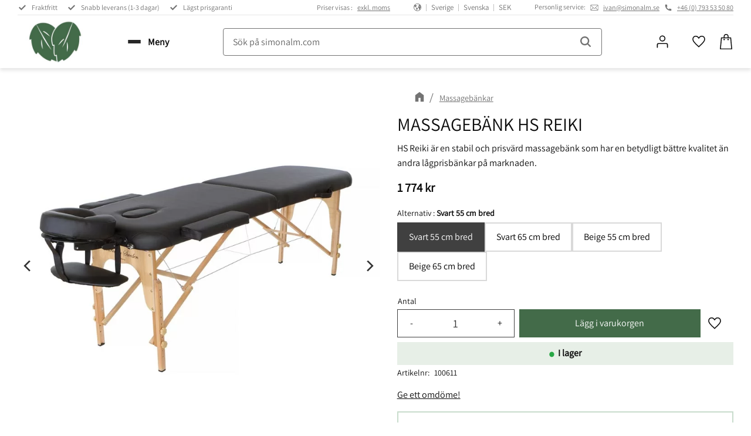

--- FILE ---
content_type: text/html; charset=UTF-8
request_url: https://www.simonalm.com/product/massagebank-hs-reiki-kopia
body_size: 20197
content:
<!DOCTYPE html>
<html
     id="product-page"    class="no-js has-boost-variant boost-button-select customer-accounts-enabled has-favorite-cart pricelist-1 excl-vat product-page product-605 product-page-with-photoswipe category-29 root-category-29 theme-color-scheme-0 theme-background-pattern-0"
    lang="sv"
    dir="ltr"
    data-country="SE"
    data-currency="SEK"
>

    <head>
        <meta charset="UTF-8" />
        <title>Massagebänk HS Reiki för massage för både klinik och företagsbesök</title>
                    <meta name="description" content="Optimera din behandling med en portabel massagebänk för skräddarsydda terapier och maximal komfort - både hos dig och på företagsbesök" />
                <meta name="viewport" content="width=device-width, initial-scale=1" />
        
                            <link rel="shortcut icon" href="https://cdn.starwebserver.se/shops/simonalm/files/favicon-alm.webp?_=1707990461" />
        
                                    <link rel="canonical" href="https://www.simonalm.com/product/massagebank-hs-reiki-kopia" />
        
                                                    <link rel="alternate" hreflang="sv" href="https://www.simonalm.com/product/massagebank-hs-reiki-kopia" />
                            <link rel="alternate" hreflang="de" href="https://www.simonalm.com/de/product/massagebank-hs-reiki" />
                            <link rel="alternate" hreflang="fi" href="https://www.simonalm.com/fi/product/hierontapoyta-hs-reiki" />
                            <link rel="alternate" hreflang="da" href="https://www.simonalm.com/da/product/massagebriks-hs-reiki" />
                            <link rel="alternate" hreflang="en" href="https://www.simonalm.com/en/product/massagebank-hs-reiki-kopia" />
                            <link rel="alternate" hreflang="no" href="https://www.simonalm.com/no/product/massagebank-hs-reiki-kopia" />
                            <link rel="alternate" hreflang="es" href="https://www.simonalm.com/es/product/massagebank-hs-reiki-kopia" />
                            <link rel="alternate" hreflang="fr" href="https://www.simonalm.com/fr/product/massagebank-hs-reiki-kopia" />
                            <link rel="alternate" hreflang="ar" href="https://www.simonalm.com/ar/product/massagebank-hs-reiki-kopia" />
                    
        
                    <script type="application/ld+json">
                [{"@id":"https:\/\/www.simonalm.com\/product\/massagebank-hs-reiki-kopia","@context":"http:\/\/schema.org\/","name":"MASSAGEB\u00c4NK HS REIKI","description":"HS Reiki \u00e4r en stabil och prisv\u00e4rd massageb\u00e4nk som har en betydligt b\u00e4ttre kvalitet \u00e4n andra l\u00e5gprisb\u00e4nkar p\u00e5 marknaden.","image":["https:\/\/cdn.starwebserver.se\/shops\/simonalm\/files\/barbar-massagebank-hs-reiki.webp","https:\/\/cdn.starwebserver.se\/shops\/simonalm\/files\/barbar-massagebank.webp","https:\/\/cdn.starwebserver.se\/shops\/simonalm\/files\/vikbar-massagebank.webp"],"@type":"Product","sku":"100611","offers":{"@type":"Offer","price":"1774","priceCurrency":"SEK","availability":"http:\/\/schema.org\/InStock","url":"https:\/\/www.simonalm.com\/product\/massagebank-hs-reiki-kopia?sku=100611","itemCondition":"http:\/\/schema.org\/NewCondition"}},{"@id":"https:\/\/www.simonalm.com\/product\/massagebank-hs-reiki-kopia?sku=100612","@context":"http:\/\/schema.org\/","name":"MASSAGEB\u00c4NK HS REIKI","description":"HS Reiki \u00e4r en stabil och prisv\u00e4rd massageb\u00e4nk som har en betydligt b\u00e4ttre kvalitet \u00e4n andra l\u00e5gprisb\u00e4nkar p\u00e5 marknaden.","image":["https:\/\/cdn.starwebserver.se\/shops\/simonalm\/files\/barbar-massagebank-hs-reiki.webp","https:\/\/cdn.starwebserver.se\/shops\/simonalm\/files\/barbar-massagebank.webp","https:\/\/cdn.starwebserver.se\/shops\/simonalm\/files\/vikbar-massagebank.webp"],"@type":"Product","sku":"100612","offers":{"@type":"Offer","price":"2011","priceCurrency":"SEK","availability":"http:\/\/schema.org\/InStock","url":"https:\/\/www.simonalm.com\/product\/massagebank-hs-reiki-kopia?sku=100612","itemCondition":"http:\/\/schema.org\/NewCondition"}},{"@id":"https:\/\/www.simonalm.com\/product\/massagebank-hs-reiki-kopia?sku=100613","@context":"http:\/\/schema.org\/","name":"MASSAGEB\u00c4NK HS REIKI","description":"HS Reiki \u00e4r en stabil och prisv\u00e4rd massageb\u00e4nk som har en betydligt b\u00e4ttre kvalitet \u00e4n andra l\u00e5gprisb\u00e4nkar p\u00e5 marknaden.","image":["https:\/\/cdn.starwebserver.se\/shops\/simonalm\/files\/barbar-massagebank-hs-reiki.webp","https:\/\/cdn.starwebserver.se\/shops\/simonalm\/files\/barbar-massagebank.webp","https:\/\/cdn.starwebserver.se\/shops\/simonalm\/files\/vikbar-massagebank.webp"],"@type":"Product","sku":"100613","offers":{"@type":"Offer","price":"1774","priceCurrency":"SEK","availability":"http:\/\/schema.org\/InStock","url":"https:\/\/www.simonalm.com\/product\/massagebank-hs-reiki-kopia?sku=100613","itemCondition":"http:\/\/schema.org\/NewCondition"}},{"@id":"https:\/\/www.simonalm.com\/product\/massagebank-hs-reiki-kopia?sku=100614","@context":"http:\/\/schema.org\/","name":"MASSAGEB\u00c4NK HS REIKI","description":"HS Reiki \u00e4r en stabil och prisv\u00e4rd massageb\u00e4nk som har en betydligt b\u00e4ttre kvalitet \u00e4n andra l\u00e5gprisb\u00e4nkar p\u00e5 marknaden.","image":["https:\/\/cdn.starwebserver.se\/shops\/simonalm\/files\/barbar-massagebank-hs-reiki.webp","https:\/\/cdn.starwebserver.se\/shops\/simonalm\/files\/barbar-massagebank.webp","https:\/\/cdn.starwebserver.se\/shops\/simonalm\/files\/vikbar-massagebank.webp"],"@type":"Product","sku":"100614","offers":{"@type":"Offer","price":"2011","priceCurrency":"SEK","availability":"http:\/\/schema.org\/InStock","url":"https:\/\/www.simonalm.com\/product\/massagebank-hs-reiki-kopia?sku=100614","itemCondition":"http:\/\/schema.org\/NewCondition"}}]            </script>
                    <script type="application/ld+json">
                [{"@context":"https:\/\/schema.org","@type":"BreadcrumbList","itemListElement":[{"@type":"ListItem","position":1,"name":"Massageb\u00e4nkar","item":"https:\/\/www.simonalm.com\/category\/massagebankar"}]}]            </script>
        
                        
                <link rel="stylesheet" href="https://cdn.starwebserver.se/61990/css/shop/shop.combined.min.css" />
                    <link rel="stylesheet" href="https://cdn.starwebserver.se/61990/css/shop/advanced-variants.min.css" />
                                                                    <meta name="google-site-verification" content="CC8ZnaTXET4-kRDp9TOwX7XlLkfuJ_7YhpTdWR2PC2I" />
<meta name="google-site-verification" content="LRKDJUqB0c8y1-_RcFWXF2jGuwx3INDmJIF4DtJ-mS4" />

<script src="https://cmp.uniconsent.com/v2/stub.min.js"></script>
<script src="https://cmp.uniconsent.com/v2/stubgcm.min.js"></script>
<script async src='https://cmp.uniconsent.com/v2/e538d7b53a/cmp.js'></script>        
                            <link rel="stylesheet" href="https://cdn.starwebserver.se/61990/themes/william/css/theme-plugins.combined.min.css" />
                    <link rel="stylesheet" href="https://cdn.starwebserver.se/61990/themes/william/css/theme.min.css" />
        
                    <link rel="stylesheet" href="https://cdn.starwebserver.se/shops/simonalm/themes/william/css/shop-custom.min.css?_=1752527582" />
        
                <link href="https://fonts.googleapis.com/icon?family=Material+Icons" rel="stylesheet">

                <script>
            var docElement = document.documentElement;
            docElement.className = docElement.className.replace('no-js', 'js');
            eval(decodeURIComponent(Array.prototype.map.call(atob('dmFyIGQ9J3d3dy5zaW1vbmFsbS5jb20nO3ZhciBlPSd3d3cuc2ltb25hbG0uY29tJztpZih3aW5kb3cubG9jYXRpb24uaG9zdG5hbWUgIT0gZCAmJiB3aW5kb3cubG9jYXRpb24uaG9zdG5hbWUgIT0gZSl7d2luZG93LmxvY2F0aW9uPSdodHRwOi8vJytkO30='), function(c) {
                    return '%' + ('00' + c.charCodeAt(0).toString(16)).slice(-2)
                }).join('')));        </script>

                                            <meta property="og:site_name" content="simonalm" />
                                                <meta property="og:type" content="product" />
                                                <meta property="og:locale" content="sv_SE" />
                                                <meta property="og:title" content="Massagebänk HS Reiki för massage för både klinik och företagsbesök" />
                                                <meta property="og:url" content="https://www.simonalm.com/product/massagebank-hs-reiki-kopia" />
                                                <meta property="og:description" content="Optimera din behandling med en portabel massagebänk för skräddarsydda terapier och maximal komfort - både hos dig och på företagsbesök" />
                                                <meta property="og:image" content="https://cdn.starwebserver.se/shops/simonalm/files/cache/barbar-massagebank-hs-reiki_grande.webp?_=1715065249" />
                            <meta name="sws:no-image-url" content="https://cdn.starwebserver.se/img/no-image.png" />

                    <script>
                !function(f,b,e,v,n,t,s)
                {if(f.fbq)return;n=f.fbq=function(){n.callMethod?
                n.callMethod.apply(n,arguments):n.queue.push(arguments)};
                if(!f._fbq)f._fbq=n;n.push=n;n.loaded=!0;n.version='2.0';
                n.queue=[];t=b.createElement(e);t.async=!0;
                t.src=v;s=b.getElementsByTagName(e)[0];
                s.parentNode.insertBefore(t,s)}(window, document,'script',
                'https://connect.facebook.net/en_US/fbevents.js');
                fbq('init', '840893064344389');
                fbq('track', 'PageView', null, {eventID: '6970a2c0760053.54423107'});
            </script>
            <noscript><img height="1" width="1" style="display:none"
                src="https://www.facebook.com/tr?id=840893064344389&ev=PageView&noscript=1"
            /></noscript>
        
        
        
        <script>
            var ecommerceContainerIdToProducts = {};

                      
                            
                                    window.dataLayer = window.dataLayer || [];
                    dataLayer.push({ecommerce: null});
                    dataLayer.push(
                        {event: 'view_item', ecommerce: {"currency":"SEK","value":1774,"items":[{"item_id":"100611","item_name":"MASSAGEB\u00c4NK HS REIKI (Svart 55 cm bred)","currency":"SEK","price":1774,"quantity":1,"item_category":"Massageb\u00e4nkar"}]}}
                    );
                                            
                                    window.dataLayer = window.dataLayer || [];
                    dataLayer.push({ecommerce: null});
                    dataLayer.push(
                        {event: 'view_item_list', ecommerce: {"item_list_id":"PDPRelatedProducts","item_list_name":"PDP Related products","items":[{"item_id":"100379","item_name":"B\u00e4nkpapper Lila Nonwoven PP 60cm x 195m","item_list_id":"PDPRelatedProducts","item_list_name":"PDP Related products","currency":"SEK","price":338,"quantity":1,"index":1,"item_category":"B\u00e4nkpapper","item_category2":"Nya produkter"},{"item_id":"100364","item_name":"B\u00e4nkpapper Rosa Nonwoven PP 60cm x 195m Perforerad","item_list_id":"PDPRelatedProducts","item_list_name":"PDP Related products","currency":"SEK","price":338,"quantity":1,"index":2,"item_category":"B\u00e4nkpapper","item_category2":"Nya produkter"},{"item_id":"100406","item_name":"B\u00e4nkpapper Tunn PP 70cm x 195m Perforerad","item_list_id":"PDPRelatedProducts","item_list_name":"PDP Related products","currency":"SEK","price":316,"quantity":1,"index":3,"item_category":"B\u00e4nkpapper","item_category2":"Nya produkter"},{"item_id":"100199","item_name":"B\u00e4nkpapper Nonwoven PP 60cm x 195m Perforerad","item_list_id":"PDPRelatedProducts","item_list_name":"PDP Related products","currency":"SEK","price":329,"quantity":1,"index":4,"item_category":"B\u00e4nkpapper"},{"item_id":"100268","item_name":"Thumper Mini Pro","item_list_id":"PDPRelatedProducts","item_list_name":"PDP Related products","currency":"SEK","price":2295,"quantity":1,"index":5,"item_category":"Massageapparater"},{"item_id":"100058","item_name":"FASCIQ\u00ae IASTM Toolset Large","item_list_id":"PDPRelatedProducts","item_list_name":"PDP Related products","currency":"SEK","price":6450,"quantity":1,"index":6,"item_category":"Massageredskap"},{"item_id":"1000321","item_name":"Massage Oil Professional Natur","item_list_id":"PDPRelatedProducts","item_list_name":"PDP Related products","currency":"SEK","price":529,"quantity":1,"index":7,"item_category":"Massageolja","item_category2":"Nya produkter"}]}}
                    );
                            
            // use Object.assign to cast empty array to object
            ecommerceContainerIdToProducts = Object.assign({}, {"pdp":{"100611":{"item_id":"100611","item_name":"MASSAGEB\u00c4NK HS REIKI (Svart 55 cm bred)","currency":"SEK","price":1774,"quantity":1,"item_category":"Massageb\u00e4nkar"},"100612":{"item_id":"100612","item_name":"MASSAGEB\u00c4NK HS REIKI (Svart 65 cm bred)","currency":"SEK","price":2011,"quantity":1,"item_category":"Massageb\u00e4nkar"},"100613":{"item_id":"100613","item_name":"MASSAGEB\u00c4NK HS REIKI (Beige 55 cm bred)","currency":"SEK","price":1774,"quantity":1,"item_category":"Massageb\u00e4nkar"},"100614":{"item_id":"100614","item_name":"MASSAGEB\u00c4NK HS REIKI (Beige 65 cm bred)","currency":"SEK","price":2011,"quantity":1,"item_category":"Massageb\u00e4nkar"}},"PDPRelatedProducts":{"100379":{"item_id":"100379","item_name":"B\u00e4nkpapper Lila Nonwoven PP 60cm x 195m","item_list_id":"PDPRelatedProducts","item_list_name":"PDP Related products","currency":"SEK","price":338,"quantity":1,"index":1,"item_category":"B\u00e4nkpapper","item_category2":"Nya produkter"},"100364":{"item_id":"100364","item_name":"B\u00e4nkpapper Rosa Nonwoven PP 60cm x 195m Perforerad","item_list_id":"PDPRelatedProducts","item_list_name":"PDP Related products","currency":"SEK","price":338,"quantity":1,"index":2,"item_category":"B\u00e4nkpapper","item_category2":"Nya produkter"},"100406":{"item_id":"100406","item_name":"B\u00e4nkpapper Tunn PP 70cm x 195m Perforerad","item_list_id":"PDPRelatedProducts","item_list_name":"PDP Related products","currency":"SEK","price":316,"quantity":1,"index":3,"item_category":"B\u00e4nkpapper","item_category2":"Nya produkter"},"100199":{"item_id":"100199","item_name":"B\u00e4nkpapper Nonwoven PP 60cm x 195m Perforerad","item_list_id":"PDPRelatedProducts","item_list_name":"PDP Related products","currency":"SEK","price":329,"quantity":1,"index":4,"item_category":"B\u00e4nkpapper"},"100268":{"item_id":"100268","item_name":"Thumper Mini Pro","item_list_id":"PDPRelatedProducts","item_list_name":"PDP Related products","currency":"SEK","price":2295,"quantity":1,"index":5,"item_category":"Massageapparater"},"100058":{"item_id":"100058","item_name":"FASCIQ\u00ae IASTM Toolset Large","item_list_id":"PDPRelatedProducts","item_list_name":"PDP Related products","currency":"SEK","price":6450,"quantity":1,"index":6,"item_category":"Massageredskap"},"1000321":{"item_id":"1000321","item_name":"Massage Oil Professional Natur","item_list_id":"PDPRelatedProducts","item_list_name":"PDP Related products","currency":"SEK","price":529,"quantity":1,"index":7,"item_category":"Massageolja","item_category2":"Nya produkter"}}});
                </script>

                                    <script>
                    window.dataLayer = window.dataLayer || [];
                    dataLayer.push(
                        {"productId":"100611","currency":"SEK","productPrice":"1774"}                    );
                </script>
                        <script>(function(w,d,s,l,i){w[l]=w[l]||[];w[l].push({'gtm.start':
                        new Date().getTime(),event:'gtm.js'});var f=d.getElementsByTagName(s)[0],
                    j=d.createElement(s),dl=l!='dataLayer'?'&l='+l:'';j.async=true;j.src=
                    'https://www.googletagmanager.com/gtm.js?id='+i+dl;f.parentNode.insertBefore(j,f);
                })(window,document,'script','dataLayer','GTM-5C887BHZ');
            </script>
        
            </head>
    <body>
    
                <noscript><iframe src="https://www.googletagmanager.com/ns.html?id=GTM-5C887BHZ"
                              height="0" width="0" style="display:none;visibility:hidden"></iframe>
            </noscript>
        
        
                                <div id="page-container">

    <header id="site-header" class="site-header">
        <div class="wrapper site-header-wrapper">
            <div class="content site-header-content">

                <div class="header-items">
                    <div class="header-item header-item-1 region header-region header-region-1 has-text-block has-vat-selector-block has-locale-block" data-region="headerTop" >    <div class="block text-block block-43 class-header-block class-usp-block one-column-text-block one column-content" >
                <div class="column">
            <p>Fraktfritt</p>
<p>Snabb leverans (1-3 dagar)</p>
<p>Lägst prisgaranti</p>
        </div>
            </div>
    <div class="block vat-selector-block block-33">
        <p>
            Priser visas <a href="/index/set-selection?pricesInclVat=1&amp;redirectUrl=%2Fproduct%2Fmassagebank-hs-reiki-kopia" rel="nofollow" data-replace-current-url>exkl. moms</a>        </p>
    </div>
<button class="select-locale-button block locale-block block-31"
        id="locale-selector"
        data-language-mapper="active"
        aria-haspopup="dialog"
        aria-controls="locale-modal"
>
    <span class="select-locale-button-content">
        <span class="icon"></span>
        <span class="country">Sverige</span>
        <span class="language" data-lang-code="sv">Svenska</span>
        <span class="currency">SEK</span>
    </span>
</button>


        <script type="text/x-mustache" id="localeModalTmpl">
    <form action="/index/set-selection" class="select-locale-modal block locale-block block-31"
        role="dialog"
        aria-modal="true"
        aria-labelledby="locale-modal-title"
        id="locale-modal">
        <h3 id="locale-modal-title">Ändra inställningar</h3>
        <div class="fieldset">
                            <div class="field-wrap select-type country">
                    <label for="country-field" class="caption"><span>Land</span></label>
                    <div class="control">
                        <select id="country-field" name="country" class="country" data-selected="SE">
                                                            <option value="AD">Andorra</option>
                                                            <option value="BE">Belgien</option>
                                                            <option value="DK">Danmark</option>
                                                            <option value="EE">Estland</option>
                                                            <option value="FI">Finland</option>
                                                            <option value="FR">Frankrike</option>
                                                            <option value="GR">Grekland</option>
                                                            <option value="IE">Irland</option>
                                                            <option value="IT">Italien</option>
                                                            <option value="HR">Kroatien</option>
                                                            <option value="LV">Lettland</option>
                                                            <option value="LT">Litauen</option>
                                                            <option value="LU">Luxemburg</option>
                                                            <option value="NL">Nederländerna</option>
                                                            <option value="NO">Norge</option>
                                                            <option value="PL">Polen</option>
                                                            <option value="PT">Portugal</option>
                                                            <option value="RO">Rumänien</option>
                                                            <option value="CH">Schweiz</option>
                                                            <option value="SK">Slovakien</option>
                                                            <option value="SI">Slovenien</option>
                                                            <option value="ES">Spanien</option>
                                                            <option value="GB">Storbritannien</option>
                                                            <option value="SE" data-country-selector="SE">Sverige</option>
                                                            <option value="CZ">Tjeckien</option>
                                                            <option value="DE">Tyskland</option>
                                                            <option value="HU">Ungern</option>
                                                            <option value="AT">Österrike</option>
                                                    </select>
                    </div>
                </div>
                        <div class="field-wrap select-type language">
                <label for="language-field" class="caption"><span>Språk</span></label>
                <div class="control">
                    <select id="language-field" name="lang" class="language" data-selected="sv">
                                                    <option value="sv">Svenska</option>
                                                    <option value="de">Deutsch</option>
                                                    <option value="fi">Suomi</option>
                                                    <option value="da">Dansk</option>
                                                    <option value="en">English</option>
                                                    <option value="no">Norsk</option>
                                                    <option value="es">Español</option>
                                                    <option value="fr">Français</option>
                                                    <option value="ar">العربية</option>
                                            </select>
                </div>
            </div>
            <div class="field-wrap select-type currency"><label for="currency-field" class="caption"><span>Valuta</span></label>
                <div class="control">
                                                                        <select id="currency-field" name="currency" class="currency currency-field hide" data-selected="SEK" disabled>
                                                                    <option value="SEK">SEK</option>
                                                                    <option value="USD">USD</option>
                                                                    <option value="DKK">DKK</option>
                                                                    <option value="EUR">EUR</option>
                                                                    <option value="NOK">NOK</option>
                                                                    <option value="GBP">GBP</option>
                                                            </select>
                                                                                                            <select id="currency-field-SE" name="currency" class="currency currency-field"data-selected="SEK">
                                                                            <option value="SEK">SEK</option>
                                                                            <option value="USD">USD</option>
                                                                            <option value="DKK">DKK</option>
                                                                            <option value="EUR">EUR</option>
                                                                            <option value="NOK">NOK</option>
                                                                            <option value="GBP">GBP</option>
                                                                    </select>
                                                                                        </div>
            </div>
            <div class="select-locale-modal-footer">
                <input type="hidden" name="redirectUrl" value="/product/massagebank-hs-reiki-kopia"/>
                <button type="button" title="Stäng" class="select-locale-modal-close-button">Stäng</button>
                <button type="submit" title="Spara" class="select-locale-modal-update-button">Spara</button>
            </div>
        </div>
    </form>
</script>
    <div class="block text-block block-44 class-header-block class-contact-block one-column-text-block one column-content" >
                <div class="column">
            <p>Personlig service:</p>
<p><a href="mailto:ivan@simonalm.se">ivan@simonalm.se</a></p>
<p><a href="tel:+46 (0) 793 53 50 80">+46 (0) 793 53 50 80</a></p>
        </div>
            </div>
</div>
                    <div class="header-item header-item-2">
                        <a href="https://www.simonalm.com" id="home"><img id="shop-logo" src="https://cdn.starwebserver.se/shops/simonalm/files/bankpapper-britspapper.jpg?_=1713797068" alt="simonalm" width="911" height="507" /></a>
                        <div class="region header-region header-region-2 " data-region="headerMiddle" ></div>
                    </div>
                    <div class="header-item header-item-3 region header-region header-region-3 has-text-block has-ace-text-block has-menu-block has-search-block has-cart-block" data-region="header" >    <div class="block text-block block-48 class-logotype one-column-text-block one column-content" >
                    <a href="https://www.simonalm.com">
                <div class="column">
            <p><img src='https://cdn.starwebserver.se/shops/simonalm/files/cache/bankpapper-britspapper_tiny.jpg?_=1713797068' srcset='https://cdn.starwebserver.se/shops/simonalm/files/cache/bankpapper-britspapper_micro.jpg?_=1713797068 100w, https://cdn.starwebserver.se/shops/simonalm/files/cache/bankpapper-britspapper_tiny.jpg?_=1713797068 300w' alt=''class='' height='167' width='300'></p>
        </div>
                    </a>
            </div>
<div class="block ace-text-block block-46 class-desktop-menu-icon">
    <div id="desktop-menu" type="button" tabindex="0">
    <div class="menu-icon">
        <span></span>
        <span></span>
        <span></span>
    </div>
    
    <span class="menu-text">
        Meny
    </span>
    
</div>
</div>

<nav class="block menu-block block-47 class-main-menu menu-block-with-flyout-menu custom custom-menu-block" aria-label="Meny">

    
    <ul class="menu menu-level-1" role="menubar">
                                <li class="menu-item menu-item-27 menu-level-1-item has-children dynamic-menu-item menu-item-has-children"
                            data-id="27"
                            data-level="1"
                            role="none"
                        >
                            <a href="/category/bankpapper"  title="Bänkpapper"
                                class="menu-title menu-title-27 menu-level-1-title has-children dynamic-menu-title menu-title-has-children"
                                data-level="1"
                                role="menuitem"
                                aria-haspopup="true" aria-expanded="false"
                            >Bänkpapper</a>
            
                                <span class="toggle-dynamic-child-menu toggle-child-menu" role="button" tabindex="0" aria-label="Visa underkategorier" aria-expanded="false" aria-controls="submenu-27"></span>
            
                                <ul class="menu menu-level-2" data-level="2" role="menu" aria-label="Underkategorier">
                                </ul>
            
                        </li>
                        <li class="menu-item menu-item-32 menu-level-1-item "
                            data-id="32"
                            data-level="1"
                            role="none"
                        >
                            <a href="/category/ansiktspapper"  title="Ansiktspapper"
                                class="menu-title menu-title-32 menu-level-1-title "
                                data-level="1"
                                role="menuitem"
                                
                            >Ansiktspapper</a>
            
            
                        </li>
                        <li class="menu-item menu-item-26 menu-level-1-item  dynamic-menu-item"
                            data-id="26"
                            data-level="1"
                            role="none"
                        >
                            <a href="/category/massagebankar"  title="Massagebänkar"
                                class="menu-title menu-title-26 menu-level-1-title  dynamic-menu-title"
                                data-level="1"
                                role="menuitem"
                                
                            >Massagebänkar</a>
            
            
                        </li>
                        <li class="menu-item menu-item-28 menu-level-1-item  dynamic-menu-item"
                            data-id="28"
                            data-level="1"
                            role="none"
                        >
                            <a href="/category/massageolja"  title="Massageolja"
                                class="menu-title menu-title-28 menu-level-1-title  dynamic-menu-title"
                                data-level="1"
                                role="menuitem"
                                
                            >Massageolja</a>
            
            
                        </li>
                        <li class="menu-item menu-item-29 menu-level-1-item  dynamic-menu-item"
                            data-id="29"
                            data-level="1"
                            role="none"
                        >
                            <a href="/category/massageredskap"  title="Massageredskap"
                                class="menu-title menu-title-29 menu-level-1-title  dynamic-menu-title"
                                data-level="1"
                                role="menuitem"
                                
                            >Massageredskap</a>
            
            
                        </li>
                        <li class="menu-item menu-item-30 menu-level-1-item has-children dynamic-menu-item menu-item-has-children"
                            data-id="30"
                            data-level="1"
                            role="none"
                        >
                            <a href="/category/massageapparater"  title="Massageapparater"
                                class="menu-title menu-title-30 menu-level-1-title has-children dynamic-menu-title menu-title-has-children"
                                data-level="1"
                                role="menuitem"
                                aria-haspopup="true" aria-expanded="false"
                            >Massageapparater</a>
            
                                <span class="toggle-dynamic-child-menu toggle-child-menu" role="button" tabindex="0" aria-label="Visa underkategorier" aria-expanded="false" aria-controls="submenu-30"></span>
            
                                <ul class="menu menu-level-2" data-level="2" role="menu" aria-label="Underkategorier">
                                </ul>
            
                        </li>
                        <li class="menu-item menu-item-35 menu-level-1-item  dynamic-menu-item"
                            data-id="35"
                            data-level="1"
                            role="none"
                        >
                            <a href="/category/massagefatolj"  title="Massagefåtölj"
                                class="menu-title menu-title-35 menu-level-1-title  dynamic-menu-title"
                                data-level="1"
                                role="menuitem"
                                
                            >Massagefåtölj</a>
            
            
                        </li>
                        <li class="menu-item menu-item-34 menu-level-1-item "
                            data-id="34"
                            data-level="1"
                            role="none"
                        >
                            <a href="/category/nyheter"  title="Nya produkter"
                                class="menu-title menu-title-34 menu-level-1-title "
                                data-level="1"
                                role="menuitem"
                                
                            >Nya produkter</a>
            
            
                        </li>
                        <li class="menu-item menu-item-25 menu-level-1-item "
                            data-id="25"
                            data-level="1"
                            role="none"
                        >
                            <a href="/blog"  title="Blogg"
                                class="menu-title menu-title-25 menu-level-1-title "
                                data-level="1"
                                role="menuitem"
                                
                            >Blogg</a>
            
            
                        </li>
                        <li class="menu-item menu-item-33 menu-level-1-item "
                            data-id="33"
                            data-level="1"
                            role="none"
                        >
                            <a href="/page/om-oss"  title="Om oss"
                                class="menu-title menu-title-33 menu-level-1-title "
                                data-level="1"
                                role="menuitem"
                                
                            >Om oss</a>
            
            
                        </li>
            </ul>
</nav>

        <script type="text/x-mustache" id="nodesPartialTmpl">
    {{#nodes}}
        {{^hidden}}
            <li class="menu-item menu-item-{{nodeId}} menu-level-{{nodeLevel}}-item {{cssClasses}}{{#dynamicNode}} dynamic-menu-item{{/dynamicNode}}{{#hasChildren}} menu-item-has-children{{/hasChildren}}"
                data-id="{{nodeId}}"
                data-level="{{nodeLevel}}"
                role="none"
            >
                <a href="{{permalink}}" {{#newWindow}}target="_blank" rel="noopener"{{/newWindow}} title="{{value}}"
                    class="menu-title menu-title-{{nodeId}} menu-level-{{nodeLevel}}-title {{cssClasses}}{{#dynamicNode}} dynamic-menu-title{{/dynamicNode}}{{#hasChildren}} menu-title-has-children{{/hasChildren}}"
                    data-level="{{nodeLevel}}"
                    role="menuitem"
                    {{#hasChildren}}aria-haspopup="true" aria-expanded="false"{{/hasChildren}}
                >{{value}}</a>

                {{#hasChildren}}
                    <span class="{{#dynamicNode}}toggle-dynamic-child-menu{{/dynamicNode}}{{^dynamicNode}}toggle-static-child-menu{{/dynamicNode}} toggle-child-menu" role="button" tabindex="0" aria-label="Visa underkategorier" aria-expanded="false" aria-controls="submenu-{{nodeId}}"></span>

                    <ul class="menu menu-level-{{childNodeLevel}}" data-level="{{childNodeLevel}}" role="menu" aria-label="Underkategorier">
                        {{>nodesPartial}}
                    </ul>
                {{/hasChildren}}

            </li>
        {{/hidden}}
    {{/nodes}}
</script>
    <script type="text/x-mustache" id="menuTreeTmpl">
            {{>nodesPartial}}
        </script>
<div class="block search-block block-34">
    <h3>Sök</h3>
    <div class="content">
        <form action="/search" method="get">
            <div class="field-wrap search-type required">
                <label for="search-field-block-34" class="caption"><span>Sök produkter & kategorier</span></label>
                <div class="control">
                    <input type="search" name="q" id="search-field-block-34" class="autocomplete" value="" placeholder="Sök" data-text-header="Produkter" data-text-link="Visa alla" aria-label="Sök produkter &amp; kategorier" />
                </div>
            </div>
            <button type="submit" aria-label="Sök"><span aria-hidden="true">Sök</span></button>
        </form>
    </div>
</div>    <div class="block text-block block-45 class-mypages one-column-text-block one column-content" >
                    <a href="https://www.simonalm.com/customer">
                <div class="column">
            <p>Mina sidor</p>
        </div>
                    </a>
            </div>
    <div class="block favorite-cart-block block-35">
        <div class="favorite block open-off-canvas-favorites" role="button" tabindex="0" aria-label="Favoriter">
            <div class="favorite-wrap">
                <span class="favorite-title visually-hidden">Favoriter</span>
                <span class="favorite-item-count quantity">
                    <span class="favorite-items-count-label visually-hidden">Antal favoriter: </span>
                    <span class="number"></span>
                </span>
            </div>
        </div>
                <div class="favorite-cart block open-off-canvas-products">
            <div class="cart-wrap">
                <div class="header favorite-cart-header" href="/checkout" role="button" tabindex="0" aria-label="Kundvagn">
                    <span class="favorite-cart-title visually-hidden">Kundvagn</span>
                    <span class="product-item-count quantity">
                        <span class="cart-items-count-label visually-hidden">Antal produkter: </span>
                        <span class="number"></span>
                    </span>
                    <span class="favorite-cart-icon" aria-hidden="true"></span>
                </div>
            </div>
            <span class="cart-item-total-price quantity hide">
                <span class="number"></span>
            </span>
        </div>
            </div> <!-- /.favorite-cart-block -->
</div>
                </div>

            </div><!-- .content -->
        </div><!-- .wrapper -->
    </header><!-- #site-header -->

    <div id="content" class="site-content">

        <main id="main-content" aria-label="Huvudinnehåll" >

            <article class="region has-product-block has-related-products-legacy-block has-text-block" data-region="0" >
    
    <div aria-live="polite" aria-atomic="true" class="visually-hidden favorite-status-announcer"></div>
    <div id="product-page-main-container" class="block product-block block-16">

        <script type="text/x-mustache" id="categoryBreadcrumbPartialTmpl">
            {{#nodes}}
                {{#isOpen}}
                    {{#openPage}}
                        <a href="{{shopUrl}}" class="breadcrumb"><span>{{name}}</span></a>
                    {{/openPage}}
                    {{^openPage}}
                        <span  class="breadcrumb">{{name}}</span>
                    {{/openPage}}
                    {{>categoryBreadcrumbPartial}}
                {{/isOpen}}
                {{^isOpen}}
                    {{#selected}}
                        {{#openPage}}
                            <a href="{{shopUrl}}" class="breadcrumb current-breadcrumb"><span>{{name}}</span></a>
                        {{/openPage}}
                        {{^openPage}}
                            <span class="breadcrumb">{{name}}</span>
                        {{/openPage}}
                    {{/selected}}
                {{/isOpen}}
            {{/nodes}}
        </script>

        <div class="breadcrumbs">
                                                        <a href="/category/massagebankar" class="breadcrumb current-breadcrumb"><span>Massagebänkar</span></a>
                                        </div>

    <script type="text/x-mustache" id="rootCategoriesBreadcrumbTmpl">
            {{#showBreadcrumbs}}
                {{#categories}}
                    {{>categoryBreadcrumbPartial}}
                {{/categories}}
            {{/showBreadcrumbs}}
        </script>

    <header class="product-header">
        <h1 class="product-name">MASSAGEBÄNK HS REIKI</h1>
        <div class="short description product-short-description"><p>HS Reiki är en stabil och prisvärd massagebänk som har en betydligt bättre kvalitet än andra lågprisbänkar på marknaden.</p></div>
    </header>

    <div class="dynamic-product-info has-volume-pricing">
                    <div class="product-media stock-status-2"
                data-stock-status-title="I lager"
            >
                <figure>
                    <div class="figure-content">
                            <a class="featured img-wrap product-media-item" href="https://cdn.starwebserver.se/shops/simonalm/files/cache/barbar-massagebank-hs-reiki_grande.webp?_=1715065249" target="_blank" rel="noopener">
                            
                                <img src="https://cdn.starwebserver.se/shops/simonalm/files/cache/barbar-massagebank-hs-reiki_grande.webp?_=1715065249" width="800" height="800" id="media-0" data-large-size="https://cdn.starwebserver.se/shops/simonalm/files/cache/barbar-massagebank-hs-reiki_grande.webp?_=1715065249" data-large-size-width="800" data-large-size-height="800"  alt="MASSAGEBÄNK HS REIKI" />
                                
                            </a>

                            <a href="https://cdn.starwebserver.se/shops/simonalm/files/cache/barbar-massagebank_grande.webp?_=1715065250" class="img-wrap product-media-item" target="_blank" rel="noopener">
                                <img src="https://cdn.starwebserver.se/shops/simonalm/files/cache/barbar-massagebank_grande.webp?_=1715065250" height="800" width="800" id="media-1" data-large-size="https://cdn.starwebserver.se/shops/simonalm/files/cache/barbar-massagebank_grande.webp?_=1715065250" data-large-size-width="800" data-large-size-height="800" alt="" />
                            </a>
                            <a href="https://cdn.starwebserver.se/shops/simonalm/files/cache/vikbar-massagebank_grande.webp?_=1715065247" class="img-wrap product-media-item" target="_blank" rel="noopener">
                                <img src="https://cdn.starwebserver.se/shops/simonalm/files/cache/vikbar-massagebank_grande.webp?_=1715065247" height="800" width="800" id="media-2" data-large-size="https://cdn.starwebserver.se/shops/simonalm/files/cache/vikbar-massagebank_grande.webp?_=1715065247" data-large-size-width="800" data-large-size-height="800" alt="" />
                            </a>
                    </div>
                </figure>


            </div><!-- /.product-media -->


            <aside class="product-offer buyable" role="region" aria-label="Produkterbjudande">

                    <div class="product-price">
                            <span class="price"><span class="amount">1 774</span><span class="currency"> kr</span></span>
                            <span class="unit">/ <abbr title="Styck">st</abbr></span>
                    </div>


                
                <form class="add-to-cart-form product-list-container" novalidate data-ga-ecommerce-list-id="pdp">
                                                                                    <input type="hidden" name="productId" value="605" />
                        <fieldset class="product-variants" data-current-sku="100611">
                                <div class="field-wrap select-type attributes-35">
                                    <label for="attributes-35-select" class="caption"><span>Alternativ</span></label>
                                    <div class="control">
                                        <select name="attributes[35]" id="attributes-35-select" class="attribute-value-select" data-attribute-id="35">
                                                <option value="411" data-value="" selected>Svart 55 cm bred</option>
                                                <option value="412" data-value="">Svart 65 cm bred</option>
                                                <option value="413" data-value="">Beige 55 cm bred</option>
                                                <option value="414" data-value="">Beige 65 cm bred</option>
                                        </select>
                                    </div>
                                </div>
                        </fieldset><!-- /.product-variants -->
                    
                    <div class="add-to-cart-wrap has-unit">
                                <div class="field-wrap number-type quantity-field">
                                    <label for="quantity-field" class="caption"><span>Antal</span></label>
                                    <div class="control">
                                        <input name="quantity" type="number" id="quantity-field" value="1" min="1" max="1000000" step="1" class="number" />
                                                                                                                            <label for="quantity-field" class="unit"><abbr title="Styck">st</abbr></label>
                                                                            </div>
                                </div>

                                <button type="submit" class="product-add-to-cart-action"><span>Köp</span></button>
                                                    <div class="toggle-favorite-action" data-sku="100611" data-bundle-config="" role="button" tabindex="0">
                                <span class="favorite ">
                                        <span class="favorite-title visually-hidden">Lägg till i favoriter</span>
                                </span>
                            </div>
                                            </div><!-- /.add-to-cart-wrap -->

                    <div class="product-status" hidden aria-hidden="true">
                        <p class="status-message" data-message="Nu finns produkten i &lt;a href=&quot;/checkout&quot;&gt;kundvagnen&lt;/a&gt;."></p>
                        <p class="view-cart">
                            <a class="product-status-checkout-link" href="/checkout">
                                <b>Till kassan</b>
                                <span class="cart-item-count">1</span>
                            </a>
                        </p>
                    </div>


                                                        </form>

                                <dl class="product-details">
                        <dt class="product-stock-status product-stock-status product-stock-status-2">Lagerstatus</dt>
                        <dd class="product-stock-status product-stock-status-2"><span>I lager</span></dd>
                    <dt class="product-sku">Artikelnr</dt><dd class="product-sku">100611</dd>
                                        
                                                                                                            
                    
                                    </dl><!-- /product-details -->


                

                                
                                    <div class="product-rating">
                                                    <a href="#product-reviews" title="Betyg: 0 av 5 stjärnor. Baserat på 0 betyg">
                                                                <span class="count">0</span>
                                <span class="info review-count-0">0 Betyg</span>
                                <span class="add-new">Ge ett omdöme!</span>
                            </a>
                                            </div>
                
                                                            </aside><!-- /.product-offer -->

                            <script>
                    fbq('track', 'ViewContent', {
                        content_ids: ['100611'],
                        content_type: 'product',
                        content_name: 'MASSAGEBÄNK HS REIKI',
                        currency: 'SEK',
                        value: '1774',
                    }, {eventID: '6970a2c0564da0.73207896'});
                </script>
            
            
                    </div> <!-- /.dynamic-product-info -->

        <script type="text/x-mustache" id="dynamicProductInfoTmpl">
            <div class="product-media{{^hidePrice}}{{#stockStatusId}} stock-status-{{stockStatusId}}{{/stockStatusId}}{{#savePercentOnDiscountedPrice}} save-percent{{/savePercentOnDiscountedPrice}}{{/hidePrice}}{{#hasLabels}} has-product-label{{/hasLabels}}"{{^hidePrice}}{{#savePercentOnDiscountedPrice}}
                data-save-percent-title="Kampanj!"{{/savePercentOnDiscountedPrice}}{{/hidePrice}}
                {{#stockStatusText}}data-stock-status-title="{{stockStatusText}}"{{/stockStatusText}}
            >
                <figure{{#featuredImage.default}} class="no-image"{{/featuredImage.default}}>
                    {{#campaign}}
                        <div
                            class="campaign-label campaign-label-product-page"
                            style="background-color: #{{campaign.label.color}}; color: {{campaign.label.textColor}}">
                            {{campaign.label.text}}
                        </div>
                    {{/campaign}}
                    <div class="figure-content">
                        {{#featuredImage}}
                            {{#largeUrl}}<a class="featured img-wrap product-media-item" href="{{largeUrl}}" target="_blank" rel="noopener">{{/largeUrl}}
                            {{#featuredImage.default}}<div class="img-wrap">{{/featuredImage.default}}
                                <img src="{{url}}" width="{{width}}" height="{{height}}" id="media-0" {{#largeUrl}}data-large-size="{{largeUrl}}" data-large-size-width="{{largeWidth}}" data-large-size-height="{{largeHeight}}"{{/largeUrl}} {{#disableAutoZoom}}data-cloudzoom="disableZoom: true" {{/disableAutoZoom}} alt="{{alt}}" />
                                {{#featuredImage.default}}</div>{{/featuredImage.default}}
                            {{#largeUrl}}</a>{{/largeUrl}}
                        {{/featuredImage}}

                        {{#secondaryImages}}
                            <a href="{{largeUrl}}" class="img-wrap product-media-item" target="_blank" rel="noopener">
                                <img src="{{url}}" height="{{height}}" width="{{width}}" id="media-{{index}}" data-large-size="{{largeUrl}}" data-large-size-width="{{largeWidth}}" data-large-size-height="{{largeHeight}}" alt="{{alt}}" />
                            </a>
                        {{/secondaryImages}}
                    </div>
                </figure>

                {{^hidePrice}}
                    {{#savePercentOnDiscountedPrice}}
                        <div class="save-percent save-percent-info">
                            <span class="label">Spara</span>
                            <span class="percentage"><span class="value">{{savePercentOnDiscountedPrice}}</span> <span class="unit">%</span></span>
                        </div>
                    {{/savePercentOnDiscountedPrice}}
                {{/hidePrice}}

                {{#labels}}
                    <div class="product-label product-label-{{index}} product-label-id-{{labelId}} {{classes}}"  title="{{name}}" ><span>{{name}}</span></div>
                {{/labels}}
            </div><!-- /.product-media -->


            <aside class="product-offer{{#watchableForCustomer}} watchable{{/watchableForCustomer}}{{#buyable}} buyable{{/buyable}}{{^buyable}}{{^watchableForCustomer}} non-watchable-non-buyable{{/watchableForCustomer}}{{/buyable}}" role="region" aria-label="Produkterbjudande">
                {{#campaign}}
                    <div class="campaign-description-container campaign-label-corner-container">
                        <span
                            class="campaign-label-corner"
                            style="border-top-color: #{{campaign.label.color}};"
                        >
                        </span>
                        <span class="campaign-description-text">
                            {{campaign.description}}
                        </span>
                    </div>
                {{/campaign}}

                                {{^hidePrice}}
                    <div class="product-price">
                                                {{^originalPrice}}
                            {{{sellingPriceHtml}}}
                            <span class="unit">/ <abbr title="Styck">st</abbr></span>
                        {{/originalPrice}}
                        {{#originalPrice}}
                            <div class="selling-price" tabindex="0" role="text">
                                <span class="visually-hidden">Nedsatt pris: </span>
                                {{{sellingPriceHtml}}}
                                <span class="unit">/ <abbr title="Styck">st</abbr></span>
                            </div>
                            <div class="original-price" tabindex="0" role="text">
                                <span class="visually-hidden">Ordinarie pris: </span>
                                {{{originalPriceHtml}}}
                                <span class="unit">/ <abbr title="Styck">st</abbr></span>
                            </div>
                        {{/originalPrice}}
                    </div>
                    {{#historyCheapestPrice}}
                        <div class="price-history">
                            <span class="price-history-text">Lägsta pris senaste 30 dagar:</span>
                            <span class="price-history-value">{{{historyCheapestPrice}}}</span>
                        </div>
                    {{/historyCheapestPrice}}

                                        {{#volumePricing}}
                        {{#hasValidVolumePricesForCustomer}}
                            <div class="volume-pricing has-visible-volume-pricing-content">
                                <div class="volume-pricing-header">
                                    <span class="volume-pricing-header-title">{{{headerTitle}}}</span>
                                    <span class="toggle-volume-pricing-content"></span>
                                </div>
                                <div class="volume-pricing-content">
                                    {{#rows}}
                                        <div class="volume-pricing-row">
                                            <span class="volume">
                                                <span class="amount">{{volumeAmount}}</span>
                                                {{#unit}}<span class="unit"><abbr title="{{name}}">{{symbol}}</abbr></span>{{/unit}}
                                            </span>
                                            {{{volumePriceHtml}}}
                                            {{#unit}}<span class="divider">/</span><span class="unit"><abbr title="{{name}}">{{symbol}}</abbr></span>{{/unit}}
                                            {{#percentAmount}}
                                                <span class="percent">
                                                    <span class="amount">{{percentAmount}}</span><span class="unit">%</span>
                                                </span>
                                            {{/percentAmount}}
                                        </div>
                                    {{/rows}}
                                </div>
                            </div>
                        {{/hasValidVolumePricesForCustomer}}
                    {{/volumePricing}}
                {{/hidePrice}}

                
                <form class="add-to-cart-form product-list-container" novalidate data-ga-ecommerce-list-id="pdp">
                                                                                    <input type="hidden" name="productId" value="605" />
                        <fieldset class="product-variants" data-current-sku="{{sku}}">
                            {{#attributes}}
                                <div class="field-wrap select-type attributes-{{id}}">
                                    <label for="attributes-{{id}}-select" class="caption"><span>{{name}}</span></label>
                                    <div class="control">
                                        <select name="attributes[{{id}}]" id="attributes-{{id}}-select" class="attribute-value-select{{#invalidSelection}} invalid-selection{{/invalidSelection}}" data-attribute-id="{{id}}">
                                            {{#values}}
                                                <option value="{{id}}" data-value="{{value}}"{{#selected}} selected{{/selected}}{{^active}} disabled{{/active}}>{{name}}{{^active}} (Ej tillgänglig){{/active}}</option>
                                            {{/values}}
                                        </select>
                                        {{#showInvalidSelectionMessage}}
                                        <label class="error" for="attributes-{{id}}-select">Varianten är inte tillgänglig, prova ett annat alternativ.</label>
                                        {{/showInvalidSelectionMessage}}
                                    </div>
                                </div>
                            {{/attributes}}
                        </fieldset><!-- /.product-variants -->
                    
                    <div class="add-to-cart-wrap has-unit">
                        {{^hidePrice}}
                            {{#buyable}}
                                <div class="field-wrap number-type quantity-field">
                                    <label for="quantity-field" class="caption"><span>Antal</span></label>
                                    <div class="control">
                                        <input name="quantity" type="number" id="quantity-field" value="1" min="1" max="1000000" step="1" class="number" />
                                                                                                                            <label for="quantity-field" class="unit"><abbr title="Styck">st</abbr></label>
                                                                            </div>
                                </div>

                                <button type="submit" class="product-add-to-cart-action"{{#invalidVariant}} disabled{{/invalidVariant}}><span>Köp</span></button>
                            {{/buyable}}
                        {{/hidePrice}}
                        {{#hidePrice}}
                            <p><a class="button" href="/customer?redirect=%2Fproduct%2Fmassagebank-hs-reiki-kopia" rel="nofollow"><span>Logga in för priser</span></a></p>
                        {{/hidePrice}}
                                                    <div class="toggle-favorite-action" data-sku="{{sku}}" data-bundle-config="{{bundleWatchConfig}}" role="button" tabindex="0">
                                <span class="favorite {{#isFavorite}}favorite-active{{/isFavorite}}">
                                    {{#isFavorite}}
                                        <span class="favorite-title visually-hidden">Ta bort från favoriter</span>
                                    {{/isFavorite}}
                                    {{^isFavorite}}
                                        <span class="favorite-title visually-hidden">Lägg till i favoriter</span>
                                    {{/isFavorite}}
                                </span>
                            </div>
                                            </div><!-- /.add-to-cart-wrap -->

                    <div class="product-status" hidden aria-hidden="true">
                        <p class="status-message" data-message="Nu finns produkten i &lt;a href=&quot;/checkout&quot;&gt;kundvagnen&lt;/a&gt;."></p>
                        <p class="view-cart">
                            <a class="product-status-checkout-link" href="/checkout">
                                <b>Till kassan</b>
                                <span class="cart-item-count">1</span>
                            </a>
                        </p>
                    </div>

                                        {{#customerCanShop}}
                        {{#watchable}}
                            {{#isWatching}}
                                <button type="button" disabled>Bevakar</button>
                            {{/isWatching}}
                            {{^isWatching}}
                                <button
                                    type="button"
                                    data-variant-id="{{variantId}}"
                                    data-variant-name="{{variantName}}"
                                    data-bundle-watch-config="{{bundleWatchConfig}}"
                                    data-permalink="massagebank-hs-reiki-kopia"
                                    data-name="MASSAGEBÄNK HS REIKI"
                                    data-email=""
                                    data-text-signed-up="Bevakad"
                                    class="in-stock-notify"
                                    >Bevaka</button>
                            {{/isWatching}}
                        {{/watchable}}
                    {{/customerCanShop}}

                                                        </form>

                                <dl class="product-details">
                    {{#stockStatusValue}}
                        <dt class="product-stock-status {{stockStatusCssClass}}">{{stockStatusLabel}}</dt>
                        <dd class="{{stockStatusCssClass}}"><span>{{stockStatusValue}}</span></dd>
                    {{/stockStatusValue}}
                    <dt class="product-sku">Artikelnr</dt><dd class="product-sku">{{sku}}</dd>
                    {{#mpn}}
                        <dt class="product-mpn">Tillv. artikelnr</dt><dd class="product-mpn">{{mpn}}</dd>
                    {{/mpn}}
                                        
                                                                                                            
                    
                                    </dl><!-- /product-details -->

                {{#hasAdditionalStockLocations}}
                <div class="product-stock-locations-wrap">
                    <h4>Lagerställen</h4>
                    <div class="product-stock-locations">
                        {{#additionalStockLocations}}
                        <div class="product-stock-location{{#stockStatusId}} status-id-{{stockStatusId}}{{/stockStatusId}}{{#stockStatusIdCode}} status-id-code-{{stockStatusIdCode}}{{/stockStatusIdCode}}{{#isEcommerceStockLocation}} ecommerce-stock-location{{/isEcommerceStockLocation}}">
                            <span class="product-stock-location-name">{{stockLocationName}}</span>
                            <span class="product-stock-location-status{{#stockStatusId}} product-stock-location-status-{{stockStatusId}}{{/stockStatusId}}">
                                <span class="product-stock-location-status-text">{{stockStatusText}}</span>
                            </span>
                        </div>
                        {{/additionalStockLocations}}
                    </div>
                    {{#includeStockLocationsExpandButton}}
                        <a href="#" class="expand-product-stock-locations-button">
                          <span class="more">Visa alla lagerställen</span>
                          <span class="less">Visa färre lagerställen</span>
                        </a>
                    {{/includeStockLocationsExpandButton}}
                </div>
                {{/hasAdditionalStockLocations}}

                                                    {{#documents}}
                        <h4></h4>
                        <ul class="product-documents">
                            {{#document}}
                                <li class="file-type file-type-{{extension}}">
                                    <a href="{{originalUrl}}" target="_blank" rel="noopener" data-file-type="{{extension}}">
                                        <span class="file-ext">{{extension}}</span>
                                        <span class="file-title">
                                            {{title}}{{^title}}{{name}}{{/title}}
                                        </span>
                                        <span class="file-size">{{formattedSize}}</span>
                                    </a>
                                </li>
                            {{/document}}
                        </ul>
                    {{/documents}}
                

                                
                                    <div class="product-rating">
                                                    <a href="#product-reviews" title="Betyg: 0 av 5 stjärnor. Baserat på 0 betyg">
                                                                <span class="count">0</span>
                                <span class="info review-count-0">0 Betyg</span>
                                <span class="add-new">Ge ett omdöme!</span>
                            </a>
                                            </div>
                
                                                            </aside><!-- /.product-offer -->

                            <script>
                    fbq('track', 'ViewContent', {
                        content_ids: ['100611'],
                        content_type: 'product',
                        content_name: 'MASSAGEBÄNK HS REIKI',
                        currency: 'SEK',
                        value: '1774',
                    }, {eventID: '6970a2c0564da0.73207896'});
                </script>
            
            
            </script>

       
    <div id="in-stock-notify-wrap" class="hide">
        <div class="in-stock-notify-modal">
            <h3 id="modal-title" role="heading" aria-level="2"></h3>
            <p class="in-stock-notify-info">Lägg till en bevakning så meddelar vi dig så snart varan är i lager igen.</p>
            <p class="in-stock-notify-message hide" aria-live="polite" role="status">
                <b>Produkten är nu bevakad</b><br />
                Vi meddelar dig så snart varan är i lager igen.            </p>
            <div class="field-wrap email-type">
                <label for="in-stock-notify-email-field" class="caption"><span>E-postadress</span></label>
                <div class="control">
                    <input
                            type="email"
                            name="email"
                            value=""
                            id="in-stock-notify-email-field"
                            placeholder="E-postadress"
                    >
                </div>
            </div>
            <button type="button" title="Lägg till bevakning" class="add-to-in-stock-notify-button">Lägg till bevakning</button>
                            <p class="user-info-legal-notice">Dina personuppgifter behandlas i enlighet med vår <a href="/page/policy-och-cookies">integritetspolicy</a>.</p>
                    </div>
    </div>

    <section class="product-overview" role="region">

        <header class="product-overview-header">
            <h2 class="product-name">MASSAGEBÄNK HS REIKI</h2>
            <div class="short description product-short-description">
                HS Reiki är en stabil och prisvärd massagebänk som har en betydligt bättre kvalitet än andra lågprisbänkar på marknaden.            </div>
        </header>

        <div class="long description product-long-description">
            <h1>Massagebänk HS Reiki</h1>
<p>Konstlädret är av PU-vinyl som är ett mer slitstarkt och miljövänligt material än PVC som de flesta andra lågprisbänkar har. Den finns i bredderna 55 och 65 cm bred och har reikipanel för att underlätta för massören. 5 cm mjuk stoppning för yttersta komfort. Klädsel i slitstarkt och miljövänligt PU-material.</p>
<h2>Hopfällbar och medtagbar massagebänk</h2>
<p>Hopfällbara massagebänkar erbjuder terapeuter en rad fördelar som ökar flexibiliteten och effektiviteten i deras arbete. Genom att vara lätta att transportera och enkla att montera och demontera gör de det möjligt för terapeuter att erbjuda sina tjänster både på olika platser och i olika miljöer. Denna portabilitet öppnar upp möjligheten att arbeta på olika evenemang, mässor, och till och med i klienternas egna hem.&nbsp;</p>
<h2>Justerbar för olika behandlingsmoment</h2>
<p>Dessutom är hopfällbara massagebänkar vanligtvis justerbara i höjd och vissa kan även anpassas i lutning, vilket gör det möjligt för terapeuterna att skapa en bekväm arbetsposition som passar både dem själva och deras klienter. Trots sin portabilitet och lätthet är hopfällbara massagebänkar robusta och hållbara nog för att klara av daglig användning och olika behandlingstekniker. Denna mångsidighet och användarvänlighet gör hopfällbara massagebänkar till en oumbärlig investering för terapeuter som strävar efter flexibilitet och kvalitet i sitt arbete.<br></p>
<h1>Egenskaper i korthet</h1>
<p>Höj och sänkbar: 59 cm – 86 cm&nbsp;</p>
<p>Max kapacitet: 220 kg&nbsp;</p>
<p>Längd: 185 cm (utan huvudstöd)&nbsp;</p>
<p>Bredd: 55 cm eller 65 cm&nbsp;</p>
<p>Vikt: ca 15 kg (inklusive tillbehör)&nbsp;</p>
<p>Klädsel: PU&nbsp;</p>
<p>Garanti: 3 år på trästommen&nbsp;</p>
<p>Medföljande tillbehör: Huvudstöd i plast, huvudkudde, armvagga, Transportväska och sidoarmstöd<span></span><br></p>
<p><span></span></p>
<p><span></span></p>        </div>

                        
                    <div id="product-reviews">
        <a name="review"></a>
                <h3>Omdömen</h3>
        <h4
            class="product-rating review-count-0"
            title="Betyg: 0 av 5 stjärnor. Baserat på 0 betyg">
            <span class="title">Produktens betyg</span>
                        <span class="info">
                Baserat på 0 betyg.            </span>
        </h4>
                <div class="review-ratings">
            <div class="add-review-comment">
                <input type="hidden" name="currentProductId" value="605" />
                <form novalidate>
                                    <div class="rating-selector field-wrap radio-type">
                        <div class="caption"><span>Klicka på en stjärna för att sätta ditt betyg</span></div>
                        <div class="control">
                            <span class="option">
                                <input type="radio" name="ratingScore" id="product-rating-1-radio" value="1" data-rating-score-name="Inte alls bra" />
                                <label for="product-rating-1-radio">1 stjärna</label>
                            </span>
                            <span class="option">
                                <input type="radio" name="ratingScore" id="product-rating-2-radio" value="2" data-rating-score-name="Knappt godkänd"  />
                                <label for="product-rating-2-radio">2 stjärnor</label>
                            </span>
                            <span class="option">
                                <input type="radio" name="ratingScore" id="product-rating-3-radio" value="3" data-rating-score-name="Godkänd"  />
                                <label for="product-rating-3-radio">3 stjärnor</label>
                            </span>
                            <span class="option">
                                <input type="radio" name="ratingScore" id="product-rating-4-radio" value="4" data-rating-score-name="Mycket bra"  />
                                <label for="product-rating-4-radio">4 stjärnor</label>
                            </span>
                            <span class="option">
                                <input type="radio" name="ratingScore" id="product-rating-5-radio" value="5" data-rating-score-name="Perfekt"  />
                                <label for="product-rating-5-radio">5 stjärnor</label>
                            </span>
                        </div>
                        <div class="rating-score-name"></div>
                    </div>

                    <div class="review-author">
                            Du                        
                    </div>

                    <div class="field-wrap textarea-type required">
                        <label for="customer-review-field" class="caption"><span>Klicka på en stjärna för att sätta ditt betyg</span></label>
                        <div class="control">
                            <textarea
                                name="comment"
                                id="customer-review-field"
                                placeholder="Du behöver vara inloggad för att ge ett omdöme."
                                required aria-required="true"></textarea>
                        </div>
                    </div>

                    <div class="review-button-actions">
                        
                    </div>
                    <div id="login-status-login" class="hide">Hämtar din Facebook profil.</div>
                    <div id="login-status-failed" class="hide"></div>
                                </form>
            </div>
        </div>
        <ul id="review-list" class="review-ratings">
                                <li class="no-reviews"><p>Bli den första att lämna ett omdöme.</p></li>

                    </ul>

            </div>
    <script type="text/x-mustache" id="reviewsAuthenticated">
                    <div class="rating-selector field-wrap radio-type">
                        <div class="caption"><span>Klicka på en stjärna för att sätta ditt betyg</span></div>
                        <div class="control">
                            <span class="option">
                                <input type="radio" name="ratingScore" id="product-rating-1-radio" value="1" data-rating-score-name="Inte alls bra" />
                                <label for="product-rating-1-radio">1 stjärna</label>
                            </span>
                            <span class="option">
                                <input type="radio" name="ratingScore" id="product-rating-2-radio" value="2" data-rating-score-name="Knappt godkänd"  />
                                <label for="product-rating-2-radio">2 stjärnor</label>
                            </span>
                            <span class="option">
                                <input type="radio" name="ratingScore" id="product-rating-3-radio" value="3" data-rating-score-name="Godkänd"  />
                                <label for="product-rating-3-radio">3 stjärnor</label>
                            </span>
                            <span class="option">
                                <input type="radio" name="ratingScore" id="product-rating-4-radio" value="4" data-rating-score-name="Mycket bra"  />
                                <label for="product-rating-4-radio">4 stjärnor</label>
                            </span>
                            <span class="option">
                                <input type="radio" name="ratingScore" id="product-rating-5-radio" value="5" data-rating-score-name="Perfekt"  />
                                <label for="product-rating-5-radio">5 stjärnor</label>
                            </span>
                        </div>
                        <div class="rating-score-name"></div>
                    </div>

                    <div class="review-author">
                        {{#authenticated}}
                            {{name}}
                        {{/authenticated}}
                        {{^authenticated}}
                            Du                        {{/authenticated}}
                    </div>

                    <div class="field-wrap textarea-type required">
                        <label for="customer-review-field" class="caption"><span>Klicka på en stjärna för att sätta ditt betyg</span></label>
                        <div class="control">
                            <textarea
                                name="comment"
                                id="customer-review-field"
                                placeholder="{{#authenticated}}Skriv en kommentar till ditt betyg{{/authenticated}}{{^authenticated}}Du behöver vara inloggad för att ge ett omdöme.{{/authenticated}}"
                                required aria-required="true"></textarea>
                        </div>
                    </div>

                    <div class="review-button-actions">
                        {{#authenticated}}<button type="submit" data-success-text="Tack! Ditt omdöme är under granskning.">Lämna kommentar</button>{{/authenticated}}
                    </div>
                    <div id="login-status-login" class="hide">Hämtar din Facebook profil.</div>
                    <div id="login-status-failed" class="hide"></div>
                </script>
    <script type="text/x-mustache" id="reviewsTmpl">
                {{^rows}}
                    <li class="no-reviews"><p>Bli den första att lämna ett omdöme.</p></li>
                {{/rows}}

                {{#rows}}
                    <li class="review-rating {{^approved}}not-apporved{{/approved}}">
                        <div class="rating rating-{{ratingScore}}" title="Betyg: {{ratingScore}} av 5 stjärnor.">
                            <span class="rating-value">
                                Betyg: {{ratingScore}} av 5 stjärnor                            </span>
                        </div>
                        <div class="rating-score-name">{{ratingScoreName}}</div>
                        <div class="review">
                            <div class="review-author">
                                <span>{{customerName}}</span>
                                {{^approved}}<span class="pending-review">Under granskning</span>{{/approved}}
                            </div>
                            <div class="review-content">
                                {{comment}}
                            </div>
                        </div>
                    </li>
                {{/rows}}
            </script>

                            <div class="related-products-wrap ">

                
                        <h3>Relaterade produkter</h3>
                        <ul
                            class="related-products product-list-container gallery related-products-gallery gallery-layout-3"
                            data-ga-ecommerce-list-id="PDPRelatedProducts">
                                
<li
    class="gallery-item save-percent has-product-variants gallery-item-stock-status-2 has-favorite-option"
    data-save-percent-title="Kampanj!"
>
    <a
        href="/product/bankpapper-lila-nonwoven-pp-60cm-x-195m"
        class="gallery-info-link product-info"
        title="Bänkpapper Lila Nonwoven PP 60cm x 195m - Bänkpapper skyddar din behandlingsbänk, höjer hygienstandarden och besparar dig tid som du kan använda till annat!"
        data-sku="100380"
        data-id="550"
    >

            <figure>
                <div class="figure-content">
                    <div class="img-wrap">
                        <img
                                                            src="https://cdn.starwebserver.se/shops/simonalm/files/cache/britspapper-27_tiny.jpg?_=1714154084"
                                srcset="https://cdn.starwebserver.se/shops/simonalm/files/cache/britspapper-27_micro.jpg?_=1714154084 100w, https://cdn.starwebserver.se/shops/simonalm/files/cache/britspapper-27_tiny.jpg?_=1714154084 300w"
                                        data-sizes="(max-width: 501px) 50vw, (max-width: 850px) calc(100vw / 3), (max-width: 1201px) 25vw, (max-width: 1601px) 20vw, (min-width: 1601px) calc(100vw / 6)"
                                                        width="300" height="300" title="" alt="Bänkpapper Lila Nonwoven PP 60cm x 195m"
                            data-ratio="1"
                            data-view-format="square"
                        />
                    </div>
                </div>
            </figure>

        <div class="details">

            <div class="description gallery-item-description">
                <h3>Bänkpapper Lila Nonwoven PP 60cm x 195m</h3>
                <p class="short-description">Bänkpapper skyddar din behandlingsbänk, höjer hygienstandarden och besparar dig tid som du kan använda till annat!</p>
                <p class="product-sku" title="Artikelnr">100380</p>
            </div>

                <div class="product-price">
                        <div class="selling-price">
                            <span class="price"><span class="amount">1 007</span><span class="currency"> kr</span></span>
                            <span class="unit">/ <abbr title="Styck">st</abbr></span>
                        </div>
                        <div class="original-price">
                            <span class="price"><span class="amount">1 350</span><span class="currency"> kr</span></span>
                            <span class="unit">/ <abbr title="Styck">st</abbr></span>
                        </div>
                </div>
        </div><!-- /.details -->

                <div class="save-percent save-percent-info">
                    <span class="label">Spara</span>
                    <span class="percentage"><span class="value">25</span> <span class="unit">%</span></span>
                </div>

    </a>
            <div class="icon-container">
            <div class="toggle-favorite-action" data-sku="100380" data-bundle-config="" role="button" tabindex="0">
                <span class="favorite ">
                        <span class="favorite-title visually-hidden">Lägg till i favoriter</span>
                </span>
            </div>
        </div>
    
    <div class="product-offer">
            <dl class="product-details">
                <dt class="stock-status-label">Lagerstatus</dt><dd class="stock-status">I lager</dd>
            </dl>
                            <a href="/product/bankpapper-lila-nonwoven-pp-60cm-x-195m" class="button info" aria-hidden="true" tabindex="-1"><span>Info</span></a>
            </div><!-- /.product-offer -->
</li>
                                
<li
    class="gallery-item has-product-variants gallery-item-stock-status-2 has-favorite-option"
    
>
    <a
        href="/product/bankpapper-rosa-nonwoven-pp-60cm-x-195m-perforerad"
        class="gallery-info-link product-info"
        title="Bänkpapper Rosa Nonwoven PP 60cm x 195m Perforerad - Bänkpapper skyddar din behandlingsbänk, höjer hygienstandarden och besparar dig tid som du kan använda till annat!"
        data-sku="100364"
        data-id="566"
    >

            <figure>
                <div class="figure-content">
                    <div class="img-wrap">
                        <img
                                                            src="https://cdn.starwebserver.se/shops/simonalm/files/cache/massagelaken-6_tiny.jpg?_=1714154182"
                                srcset="https://cdn.starwebserver.se/shops/simonalm/files/cache/massagelaken-6_micro.jpg?_=1714154182 100w, https://cdn.starwebserver.se/shops/simonalm/files/cache/massagelaken-6_tiny.jpg?_=1714154182 300w"
                                        data-sizes="(max-width: 501px) 50vw, (max-width: 850px) calc(100vw / 3), (max-width: 1201px) 25vw, (max-width: 1601px) 20vw, (min-width: 1601px) calc(100vw / 6)"
                                                        width="300" height="300" title="" alt="Bänkpapper Rosa Nonwoven PP 60cm x 195m Perforerad"
                            data-ratio="1"
                            data-view-format="square"
                        />
                    </div>
                </div>
            </figure>

        <div class="details">

            <div class="description gallery-item-description">
                <h3>Bänkpapper Rosa Nonwoven PP 60cm x 195m Perforerad</h3>
                <p class="short-description">Bänkpapper skyddar din behandlingsbänk, höjer hygienstandarden och besparar dig tid som du kan använda till annat!</p>
                <p class="product-sku" title="Artikelnr">100364</p>
            </div>

                <div class="product-price">
                        <span class="price"><span class="amount">338</span><span class="currency"> kr</span></span>
                        <span class="unit">/ <abbr title="Styck">st</abbr></span>
                </div>
        </div><!-- /.details -->


    </a>
            <div class="icon-container">
            <div class="toggle-favorite-action" data-sku="100364" data-bundle-config="" role="button" tabindex="0">
                <span class="favorite ">
                        <span class="favorite-title visually-hidden">Lägg till i favoriter</span>
                </span>
            </div>
        </div>
    
    <div class="product-offer">
            <dl class="product-details">
                <dt class="stock-status-label">Lagerstatus</dt><dd class="stock-status">I lager</dd>
            </dl>
                            <a href="/product/bankpapper-rosa-nonwoven-pp-60cm-x-195m-perforerad" class="button info" aria-hidden="true" tabindex="-1"><span>Info</span></a>
            </div><!-- /.product-offer -->
</li>
                                
<li
    class="gallery-item has-product-variants gallery-item-stock-status-4 has-favorite-option"
    
>
    <a
        href="/product/bankpapper-tunn-pp-70cm-x-195m-perforerad"
        class="gallery-info-link product-info"
        title="Bänkpapper Tunn PP 70cm x 195m Perforerad - Bänkpapper skyddar din behandlingsbänk, höjer hygienstandarden och besparar dig tid som du kan använda till annat!"
        data-sku="100406"
        data-id="541"
    >

            <figure>
                <div class="figure-content">
                    <div class="img-wrap">
                        <img
                                                            src="https://cdn.starwebserver.se/shops/simonalm/files/cache/bankpapper-39_tiny.jpg?_=1714154256"
                                srcset="https://cdn.starwebserver.se/shops/simonalm/files/cache/bankpapper-39_micro.jpg?_=1714154256 100w, https://cdn.starwebserver.se/shops/simonalm/files/cache/bankpapper-39_tiny.jpg?_=1714154256 300w"
                                        data-sizes="(max-width: 501px) 50vw, (max-width: 850px) calc(100vw / 3), (max-width: 1201px) 25vw, (max-width: 1601px) 20vw, (min-width: 1601px) calc(100vw / 6)"
                                                        width="300" height="300" title="" alt="Bänkpapper Tunn PP 70cm x 195m Perforerad"
                            data-ratio="1"
                            data-view-format="square"
                        />
                    </div>
                </div>
            </figure>

        <div class="details">

            <div class="description gallery-item-description">
                <h3>Bänkpapper Tunn PP 70cm x 195m Perforerad</h3>
                <p class="short-description">Bänkpapper skyddar din behandlingsbänk, höjer hygienstandarden och besparar dig tid som du kan använda till annat!</p>
                <p class="product-sku" title="Artikelnr">100406</p>
            </div>

                <div class="product-price">
                        <span class="price"><span class="amount">316</span><span class="currency"> kr</span></span>
                        <span class="unit">/ <abbr title="Styck">st</abbr></span>
                </div>
        </div><!-- /.details -->


    </a>
            <div class="icon-container">
            <div class="toggle-favorite-action" data-sku="100406" data-bundle-config="" role="button" tabindex="0">
                <span class="favorite ">
                        <span class="favorite-title visually-hidden">Lägg till i favoriter</span>
                </span>
            </div>
        </div>
    
    <div class="product-offer">
            <dl class="product-details">
                <dt class="stock-status-label">Lagerstatus</dt><dd class="stock-status">Slutsåld</dd>
            </dl>
                            <a href="/product/bankpapper-tunn-pp-70cm-x-195m-perforerad" class="button info" aria-hidden="true" tabindex="-1"><span>Info</span></a>
            </div><!-- /.product-offer -->
</li>
                                
<li
    class="gallery-item has-product-variants gallery-item-stock-status-2 has-favorite-option"
    
>
    <a
        href="/product/bankpapper-nonwoven-pp-60cm-x-195m-perforerad"
        class="gallery-info-link product-info"
        title="Bänkpapper Nonwoven PP 60cm x 195m Perforerad - Bänkpapper skyddar din behandlingsbänk, höjer hygienstandarden och besparar dig tid som du kan använda till annat!"
        data-sku="100199"
        data-id="368"
    >

            <figure>
                <div class="figure-content">
                    <div class="img-wrap">
                        <img
                                                            src="https://cdn.starwebserver.se/shops/simonalm/files/cache/bankpapperformassagebanken_ffe19eeb-31cf-42df-8f66-c45bf42ca7b5_tiny.png?_=1710340218"
                                srcset="https://cdn.starwebserver.se/shops/simonalm/files/cache/bankpapperformassagebanken_ffe19eeb-31cf-42df-8f66-c45bf42ca7b5_micro.png?_=1710340218 100w, https://cdn.starwebserver.se/shops/simonalm/files/cache/bankpapperformassagebanken_ffe19eeb-31cf-42df-8f66-c45bf42ca7b5_tiny.png?_=1710340218 300w"
                                        data-sizes="(max-width: 501px) 50vw, (max-width: 850px) calc(100vw / 3), (max-width: 1201px) 25vw, (max-width: 1601px) 20vw, (min-width: 1601px) calc(100vw / 6)"
                                                        width="300" height="300" title="" alt="Bänkpapper Nonwoven PP 60cm x 195m Perforerad"
                            data-ratio="1"
                            data-view-format="square"
                        />
                    </div>
                </div>
            </figure>

        <div class="details">

            <div class="description gallery-item-description">
                <h3>Bänkpapper Nonwoven PP 60cm x 195m Perforerad</h3>
                <p class="short-description">Bänkpapper skyddar din behandlingsbänk, höjer hygienstandarden och besparar dig tid som du kan använda till annat!</p>
                <p class="product-sku" title="Artikelnr">100199</p>
                    <div class="rating rating-5" title="Betyg: 5 av 5 stjärnor. Baserat på 1 betyg">
                        <span class="rating-value">
                            Betyg: <span>5</span> av                        </span>
                        <span class="review-count">
                            Baserat på <span>1</span> betyg.                        </span>
                    </div>
            </div>

                <div class="product-price">
                        <span class="price"><span class="amount">329</span><span class="currency"> kr</span></span>
                        <span class="unit">/ <abbr title="Styck">st</abbr></span>
                </div>
        </div><!-- /.details -->


    </a>
            <div class="icon-container">
            <div class="toggle-favorite-action" data-sku="100199" data-bundle-config="" role="button" tabindex="0">
                <span class="favorite ">
                        <span class="favorite-title visually-hidden">Lägg till i favoriter</span>
                </span>
            </div>
        </div>
    
    <div class="product-offer">
            <dl class="product-details">
                <dt class="stock-status-label">Lagerstatus</dt><dd class="stock-status">I lager</dd>
            </dl>
                            <a href="/product/bankpapper-nonwoven-pp-60cm-x-195m-perforerad" class="button info" aria-hidden="true" tabindex="-1"><span>Info</span></a>
            </div><!-- /.product-offer -->
</li>
                                
<li
    class="gallery-item save-percent has-product-variants gallery-item-stock-status-2 has-favorite-option"
    data-save-percent-title="Kampanj!"
>
    <a
        href="/product/thumper-mini-pro"
        class="gallery-info-link product-info"
        title="Thumper Mini Pro - Thumper Mini Pro för smidig och effektiv muskelmassage."
        data-sku="100268"
        data-id="379"
    >

            <figure>
                <div class="figure-content">
                    <div class="img-wrap">
                        <img
                                                            src="https://cdn.starwebserver.se/shops/simonalm/files/cache/thumper-mini-pro-massager_tiny.webp?_=1721372237"
                                srcset="https://cdn.starwebserver.se/shops/simonalm/files/cache/thumper-mini-pro-massager_micro.webp?_=1721372237 100w, https://cdn.starwebserver.se/shops/simonalm/files/cache/thumper-mini-pro-massager_tiny.webp?_=1721372237 300w"
                                        data-sizes="(max-width: 501px) 50vw, (max-width: 850px) calc(100vw / 3), (max-width: 1201px) 25vw, (max-width: 1601px) 20vw, (min-width: 1601px) calc(100vw / 6)"
                                                        width="300" height="300" title="" alt="Thumper Mini Pro"
                            data-ratio="1"
                            data-view-format="square"
                        />
                    </div>
                </div>
            </figure>

        <div class="details">

            <div class="description gallery-item-description">
                <h3>Thumper Mini Pro</h3>
                <p class="short-description">Thumper Mini Pro för smidig och effektiv muskelmassage.</p>
                <p class="product-sku" title="Artikelnr">100268</p>
            </div>

                <div class="product-price">
                        <div class="selling-price">
                            <span class="price"><span class="amount">2 295</span><span class="currency"> kr</span></span>
                            <span class="unit">/ <abbr title="Styck">st</abbr></span>
                        </div>
                        <div class="original-price">
                            <span class="price"><span class="amount">2 636</span><span class="currency"> kr</span></span>
                            <span class="unit">/ <abbr title="Styck">st</abbr></span>
                        </div>
                </div>
        </div><!-- /.details -->

                <div class="save-percent save-percent-info">
                    <span class="label">Spara</span>
                    <span class="percentage"><span class="value">13</span> <span class="unit">%</span></span>
                </div>

    </a>
            <div class="icon-container">
            <div class="toggle-favorite-action" data-sku="100268" data-bundle-config="" role="button" tabindex="0">
                <span class="favorite ">
                        <span class="favorite-title visually-hidden">Lägg till i favoriter</span>
                </span>
            </div>
        </div>
    
    <div class="product-offer">
            <dl class="product-details">
                <dt class="stock-status-label">Lagerstatus</dt><dd class="stock-status">I lager</dd>
            </dl>
                            <a href="/product/thumper-mini-pro" class="button info" aria-hidden="true" tabindex="-1"><span>Info</span></a>
            </div><!-- /.product-offer -->
</li>
                                
<li
    class="gallery-item gallery-item-stock-status-1 has-favorite-option"
    
>
    <a
        href="/product/fasciq-iastm-toolset-large"
        class="gallery-info-link product-info"
        title="FASCIQ® IASTM Toolset Large - FASCIQ® IASTM Toolset Large för effektiv fasciabehandling."
        data-sku="100058"
        data-id="346"
    >

            <figure>
                <div class="figure-content">
                    <div class="img-wrap">
                        <img
                                                            src="https://cdn.starwebserver.se/shops/simonalm/files/cache/fasciq_iastmtoolsetl-min_tiny.jpg?_=1710340582"
                                srcset="https://cdn.starwebserver.se/shops/simonalm/files/cache/fasciq_iastmtoolsetl-min_micro.jpg?_=1710340582 100w, https://cdn.starwebserver.se/shops/simonalm/files/cache/fasciq_iastmtoolsetl-min_tiny.jpg?_=1710340582 300w"
                                        data-sizes="(max-width: 501px) 50vw, (max-width: 850px) calc(100vw / 3), (max-width: 1201px) 25vw, (max-width: 1601px) 20vw, (min-width: 1601px) calc(100vw / 6)"
                                                        width="300" height="300" title="" alt="FASCIQ® IASTM Toolset Large"
                            data-ratio="1"
                            data-view-format="square"
                        />
                    </div>
                </div>
            </figure>

        <div class="details">

            <div class="description gallery-item-description">
                <h3>FASCIQ® IASTM Toolset Large</h3>
                <p class="short-description">FASCIQ® IASTM Toolset Large för effektiv fasciabehandling.</p>
                <p class="product-sku" title="Artikelnr">100058</p>
            </div>

                <div class="product-price">
                        <span class="price"><span class="amount">6 450</span><span class="currency"> kr</span></span>
                        <span class="unit">/ <abbr title="Styck">st</abbr></span>
                </div>
        </div><!-- /.details -->


    </a>
            <div class="icon-container">
            <div class="toggle-favorite-action" data-sku="100058" data-bundle-config="" role="button" tabindex="0">
                <span class="favorite ">
                        <span class="favorite-title visually-hidden">Lägg till i favoriter</span>
                </span>
            </div>
        </div>
    
    <div class="product-offer">
            <dl class="product-details">
                <dt class="stock-status-label">Lagerstatus</dt><dd class="stock-status">1 st i lager</dd>
            </dl>
                            <a href="/product/fasciq-iastm-toolset-large" class="button info" aria-hidden="true" tabindex="-1"><span>Info</span></a>
            </div><!-- /.product-offer -->
</li>
                                
<li
    class="gallery-item gallery-item-stock-status-2 has-favorite-option"
    
>
    <a
        href="/product/massage-oil-professional-natur"
        class="gallery-info-link product-info"
        title="Massage Oil Professional Natur - WISE Massage Natur är speciellt lämpad för doftkänsliga. 1000ml."
        data-sku="1000321"
        data-id="391"
    >

            <figure>
                <div class="figure-content">
                    <div class="img-wrap">
                        <img
                                                            src="https://cdn.starwebserver.se/shops/simonalm/files/cache/nature-massageolja-doftfri-for-kansliga-1000ml_tiny.jpg?_=1714287130"
                                srcset="https://cdn.starwebserver.se/shops/simonalm/files/cache/nature-massageolja-doftfri-for-kansliga-1000ml_micro.jpg?_=1714287130 100w, https://cdn.starwebserver.se/shops/simonalm/files/cache/nature-massageolja-doftfri-for-kansliga-1000ml_tiny.jpg?_=1714287130 300w"
                                        data-sizes="(max-width: 501px) 50vw, (max-width: 850px) calc(100vw / 3), (max-width: 1201px) 25vw, (max-width: 1601px) 20vw, (min-width: 1601px) calc(100vw / 6)"
                                                        width="300" height="300" title="" alt="Massage Oil Professional Natur"
                            data-ratio="1"
                            data-view-format="square"
                        />
                    </div>
                </div>
            </figure>

        <div class="details">

            <div class="description gallery-item-description">
                <h3>Massage Oil Professional Natur</h3>
                <p class="short-description">WISE Massage Natur är speciellt lämpad för doftkänsliga. 1000ml.</p>
                <p class="product-sku" title="Artikelnr">1000321</p>
            </div>

                <div class="product-price">
                        <span class="price"><span class="amount">529</span><span class="currency"> kr</span></span>
                        <span class="unit">/ <abbr title="Styck">st</abbr></span>
                </div>
        </div><!-- /.details -->


    </a>
            <div class="icon-container">
            <div class="toggle-favorite-action" data-sku="1000321" data-bundle-config="" role="button" tabindex="0">
                <span class="favorite ">
                        <span class="favorite-title visually-hidden">Lägg till i favoriter</span>
                </span>
            </div>
        </div>
    
    <div class="product-offer">
            <dl class="product-details">
                <dt class="stock-status-label">Lagerstatus</dt><dd class="stock-status">I lager</dd>
            </dl>
                            <a href="/product/massage-oil-professional-natur" class="button info" aria-hidden="true" tabindex="-1"><span>Info</span></a>
            </div><!-- /.product-offer -->
</li>
                        </ul>

                
            </div> <!-- /.related-products-wrap -->
        
    </section><!-- /.details -->
<!-- This view is required by 'relatedProductsLegacy'-block-->
    <div class="block text-block block-62 class-product-usp-block one-column-text-block one column-content" >
                <div class="column">
            <p>Fraktfritt inom Sverige<br></p>
<p>Snabb leverans (1-3 dagar)</p>
<p>Lägst prisgaranti</p>
        </div>
            </div>

</article>


        </main><!-- #main-content -->

        
            <div id="content-sidebar" class="content-sidebar sidebar region " role="complementary" data-region="sidebar" >

                

            </div><!-- #content-sidebar -->
        

    </div><!-- #content -->


    
        <footer id="site-footer" class="site-footer region footer-region has-ace-text-block has-newsletter-block has-text-block has-menu-block" data-region="footer" >
            <div class="wrapper site-footer-wrapper">
                <div class="content site-footer-content">

                    <div class="block ace-text-block block-64 class-back-to-top">
    <a id="id-back" href="#">
    Tillbaka till toppen
    <span class="class-icon-up-arrow"></span>
</a>
</div>

    <div class="block newsletter-block block-37 newsletter-signup-block">
        <h3>Nyhetsbrev</h3>
        <div class="content">
            <div class="field-wrap email-type required">
                <label for="newsletter-email-37-field" class="caption"><span>E-post</span></label>
                <div class="control">
                    <input type="email" name="email" class="newsletter-email-field" id="newsletter-email-37-field" required aria-required="true" placeholder="Skriv in din e-postadress" />
                </div>
            </div>
            <button type="button" class="newsletter-subscribe-button"><span>Prenumerera</span></button>
        </div>
        <p class="user-info-legal-notice">Dina personuppgifter behandlas i enlighet med vår <a href="/page/policy-och-cookies">integritetspolicy</a>.</p>
    </div>
    <div class="block text-block block-39 class-about one-column-text-block one column-content" >
                <div class="column">
            <p><strong>Moderbolaget Alm AB </strong><em>(juridiskt namn)</em></p>
<p>Här följer en beskrivning om butikens innehåll & information om företaget.</p>
<p><a href="tel:0793-535080">Telefon: +46 (0) 793-535080</a><br> <a href="mailto:simon@simonalm.se">E-post:  simon@simonalm.se</a><br>Org.nr:&nbsp;559371-2135 (Sverige)<br>Hemsida: <a href="https://simonalm.com">https://simonalm.com<br>V</a>erksamhet: Internethandel<br>Verksamhetsområden:&nbsp;Bänkpapper, britspapper, massagebänkar, massageolja, massageredskap, massageapparater och terapeutiska redskap</p>
        </div>
            </div>
<div class="block ace-text-block block-50 class-social-block">
    <ul class="class-social-list">
    <li>
        <a href="https://www.facebook.com/SIMONALMdotCOM" target="_blank">
            <span class="class-icon class-facebook"></span>
        </a>
    </li>
    <li>
        <a href="https://www.instagram.com/simonalmdotcom/" target="_blank">
            <span class="class-icon class-instagram"></span>
        </a>
    </li>
    <li>
        <a href="https://www.tiktok.com/@simonalm.com" target="_blank">
            <span class="class-icon class-tiktok"></span>
        </a>
    </li>
    <li>
        <a href="https://twitter.com/simonalmdotcom" target="_blank">
            <span class="class-icon class-twitter"></span>
        </a>
    </li>
</ul>
</div>
    <div class="block text-block block-65 class-heading class-menu-heading one-column-text-block one column-content" >
                <div class="column">
            <p><strong>Information</strong></p>
        </div>
            </div>

<nav class="block menu-block block-51 custom custom-menu-block" aria-label="Meny">

    
    <ul class="menu menu-level-1" role="menubar">
                                <li class="menu-item menu-item-17 menu-level-1-item "
                            data-id="17"
                            data-level="1"
                            role="none"
                        >
                            <a href="/customer-service"  title="Kundtjänst"
                                class="menu-title menu-title-17 menu-level-1-title "
                                data-level="1"
                                role="menuitem"
                                
                            >Kundtjänst</a>
            
            
                        </li>
                        <li class="menu-item menu-item-18 menu-level-1-item "
                            data-id="18"
                            data-level="1"
                            role="none"
                        >
                            <a href="/page/hur-handlar-jag"  title="Hur handlar jag?"
                                class="menu-title menu-title-18 menu-level-1-title "
                                data-level="1"
                                role="menuitem"
                                
                            >Hur handlar jag?</a>
            
            
                        </li>
                        <li class="menu-item menu-item-19 menu-level-1-item "
                            data-id="19"
                            data-level="1"
                            role="none"
                        >
                            <a href="/page/kopvillkor"  title="Köpvillkor"
                                class="menu-title menu-title-19 menu-level-1-title "
                                data-level="1"
                                role="menuitem"
                                
                            >Köpvillkor</a>
            
            
                        </li>
                        <li class="menu-item menu-item-20 menu-level-1-item "
                            data-id="20"
                            data-level="1"
                            role="none"
                        >
                            <a href="/customer"  title="Mina sidor"
                                class="menu-title menu-title-20 menu-level-1-title "
                                data-level="1"
                                role="menuitem"
                                
                            >Mina sidor</a>
            
            
                        </li>
                        <li class="menu-item menu-item-21 menu-level-1-item "
                            data-id="21"
                            data-level="1"
                            role="none"
                        >
                            <a href="/page/om-oss"  title="Om oss"
                                class="menu-title menu-title-21 menu-level-1-title "
                                data-level="1"
                                role="menuitem"
                                
                            >Om oss</a>
            
            
                        </li>
                        <li class="menu-item menu-item-22 menu-level-1-item "
                            data-id="22"
                            data-level="1"
                            role="none"
                        >
                            <a href="/page/policy-och-cookies"  title="Policy och cookies"
                                class="menu-title menu-title-22 menu-level-1-title "
                                data-level="1"
                                role="menuitem"
                                
                            >Policy och cookies</a>
            
            
                        </li>
                        <li class="menu-item menu-item-23 menu-level-1-item "
                            data-id="23"
                            data-level="1"
                            role="none"
                        >
                            <a href="/page/reklamation-och-retur"  title="Reklamation och retur"
                                class="menu-title menu-title-23 menu-level-1-title "
                                data-level="1"
                                role="menuitem"
                                
                            >Reklamation och retur</a>
            
            
                        </li>
                        <li class="menu-item menu-item-24 menu-level-1-item "
                            data-id="24"
                            data-level="1"
                            role="none"
                        >
                            <a href="/blog"  title="Blogg"
                                class="menu-title menu-title-24 menu-level-1-title "
                                data-level="1"
                                role="menuitem"
                                
                            >Blogg</a>
            
            
                        </li>
            </ul>
</nav>

    <div class="block text-block block-66 class-payment-heading one-column-text-block one column-content" >
                <div class="column">
            <p><strong>Trygga beställningar</strong></p>
        </div>
            </div>
<div class="block ace-text-block block-49 class-payment-block">
    <ul class="class-payment-list">
    <li>
        <img src="https://x.klarnacdn.net/payment-method/assets/badges/generic/klarna.svg" alt="Klarna logo color" srcset="https://x.klarnacdn.net/payment-method/assets/badges/generic/klarna.svg">
    </li>
    <li>
        <img src="https://cdn.starwebserver.se/shops/simonalm/files/svea-logo.png?_=1707993198" alt="Seva logo" srcset="https://cdn.starwebserver.se/shops/simonalm/files/svea-logo.png?_=1707993198">
    </li>
    <li>
        <img src="https://cdn.starwebserver.se/shops/simonalm/files/visa_logotype.png?_=1707993158" alt="Visa logo" srcset="https://cdn.starwebserver.se/shops/simonalm/files/visa_logotype.png?_=1707993158">
    </li>
    <li>
        <img src="https://cdn.starwebserver.se/shops/simonalm/files/mc_logotype.png?_=1707993189" alt="Mastercard logo" srcset="https://cdn.starwebserver.se/shops/simonalm/files/mc_logotype.png?_=1707993189">
    </li>
    <li>
        <img src="https://cdn.starwebserver.se/shops/simonalm/files/swish_light.png?_=1707993170" alt="Swish logo" srcset="https://cdn.starwebserver.se/shops/simonalm/files/swish_light.png?_=1707993170">
    </li>
    <li>
        <img src="https://cdn.starwebserver.se/shops/simonalm/files/dhl_logo_rgb.png?_=1707993147" alt="Dhl logo" srcset="https://cdn.starwebserver.se/shops/simonalm/files/dhl_logo_rgb.png?_=1707993147">
    </li>
    <li>
        <img src="https://cdn.starwebserver.se/shops/simonalm/files/pn_color.png?_=1707993125" alt="Postnord logo" srcset="https://cdn.starwebserver.se/shops/simonalm/files/pn_color.png?_=1707993125">
    </li>
    <li>
        <img src="https://cdn.starwebserver.se/shops/simonalm/files/db-schenker-standardlogga-data.png?_=1707993110" alt="DB Schenker logo" srcset="https://cdn.starwebserver.se/shops/simonalm/files/db-schenker-standardlogga-data.png?_=1707993110">
    </li>
</ul>

</div>
    <div class="block text-block block-67 class-copyright one-column-text-block one column-content" >
                <div class="column">
            <p>&copy;2024 simonalm.com</p>
        </div>
            </div>


                    

                </div><!-- .content -->
            </div><!-- .wrapper -->
        </footer><!-- #site-footer -->
    




    
        <div id="mobile-nav" class="region has-locale-block has-vat-selector-block has-menu-block" role="contentinfo" data-region="mobileNav" >
            <button class="select-locale-button block locale-block block-74"
        id="locale-selector"
        data-language-mapper="active"
        aria-haspopup="dialog"
        aria-controls="locale-modal"
>
    <span class="select-locale-button-content">
        <span class="icon"></span>
        <span class="country">Sverige</span>
        <span class="language" data-lang-code="sv">Svenska</span>
        <span class="currency">SEK</span>
    </span>
</button>


    <div class="block vat-selector-block block-75">
        <p>
            Priser visas <a href="/index/set-selection?pricesInclVat=1&amp;redirectUrl=%2Fproduct%2Fmassagebank-hs-reiki-kopia" rel="nofollow" data-replace-current-url>exkl. moms</a>        </p>
    </div>

<nav class="block menu-block block-76 custom custom-menu-block" aria-label="Meny">

    
    <ul class="menu menu-level-1" role="menubar">
                                <li class="menu-item menu-item-27 menu-level-1-item has-children dynamic-menu-item menu-item-has-children"
                            data-id="27"
                            data-level="1"
                            role="none"
                        >
                            <a href="/category/bankpapper"  title="Bänkpapper"
                                class="menu-title menu-title-27 menu-level-1-title has-children dynamic-menu-title menu-title-has-children"
                                data-level="1"
                                role="menuitem"
                                aria-haspopup="true" aria-expanded="false"
                            >Bänkpapper</a>
            
                                <span class="toggle-dynamic-child-menu toggle-child-menu" role="button" tabindex="0" aria-label="Visa underkategorier" aria-expanded="false" aria-controls="submenu-27"></span>
            
                                <ul class="menu menu-level-2" data-level="2" role="menu" aria-label="Underkategorier">
                                </ul>
            
                        </li>
                        <li class="menu-item menu-item-32 menu-level-1-item "
                            data-id="32"
                            data-level="1"
                            role="none"
                        >
                            <a href="/category/ansiktspapper"  title="Ansiktspapper"
                                class="menu-title menu-title-32 menu-level-1-title "
                                data-level="1"
                                role="menuitem"
                                
                            >Ansiktspapper</a>
            
            
                        </li>
                        <li class="menu-item menu-item-26 menu-level-1-item  dynamic-menu-item"
                            data-id="26"
                            data-level="1"
                            role="none"
                        >
                            <a href="/category/massagebankar"  title="Massagebänkar"
                                class="menu-title menu-title-26 menu-level-1-title  dynamic-menu-title"
                                data-level="1"
                                role="menuitem"
                                
                            >Massagebänkar</a>
            
            
                        </li>
                        <li class="menu-item menu-item-28 menu-level-1-item  dynamic-menu-item"
                            data-id="28"
                            data-level="1"
                            role="none"
                        >
                            <a href="/category/massageolja"  title="Massageolja"
                                class="menu-title menu-title-28 menu-level-1-title  dynamic-menu-title"
                                data-level="1"
                                role="menuitem"
                                
                            >Massageolja</a>
            
            
                        </li>
                        <li class="menu-item menu-item-29 menu-level-1-item  dynamic-menu-item"
                            data-id="29"
                            data-level="1"
                            role="none"
                        >
                            <a href="/category/massageredskap"  title="Massageredskap"
                                class="menu-title menu-title-29 menu-level-1-title  dynamic-menu-title"
                                data-level="1"
                                role="menuitem"
                                
                            >Massageredskap</a>
            
            
                        </li>
                        <li class="menu-item menu-item-30 menu-level-1-item has-children dynamic-menu-item menu-item-has-children"
                            data-id="30"
                            data-level="1"
                            role="none"
                        >
                            <a href="/category/massageapparater"  title="Massageapparater"
                                class="menu-title menu-title-30 menu-level-1-title has-children dynamic-menu-title menu-title-has-children"
                                data-level="1"
                                role="menuitem"
                                aria-haspopup="true" aria-expanded="false"
                            >Massageapparater</a>
            
                                <span class="toggle-dynamic-child-menu toggle-child-menu" role="button" tabindex="0" aria-label="Visa underkategorier" aria-expanded="false" aria-controls="submenu-30"></span>
            
                                <ul class="menu menu-level-2" data-level="2" role="menu" aria-label="Underkategorier">
                                </ul>
            
                        </li>
                        <li class="menu-item menu-item-35 menu-level-1-item  dynamic-menu-item"
                            data-id="35"
                            data-level="1"
                            role="none"
                        >
                            <a href="/category/massagefatolj"  title="Massagefåtölj"
                                class="menu-title menu-title-35 menu-level-1-title  dynamic-menu-title"
                                data-level="1"
                                role="menuitem"
                                
                            >Massagefåtölj</a>
            
            
                        </li>
                        <li class="menu-item menu-item-34 menu-level-1-item "
                            data-id="34"
                            data-level="1"
                            role="none"
                        >
                            <a href="/category/nyheter"  title="Nya produkter"
                                class="menu-title menu-title-34 menu-level-1-title "
                                data-level="1"
                                role="menuitem"
                                
                            >Nya produkter</a>
            
            
                        </li>
                        <li class="menu-item menu-item-25 menu-level-1-item "
                            data-id="25"
                            data-level="1"
                            role="none"
                        >
                            <a href="/blog"  title="Blogg"
                                class="menu-title menu-title-25 menu-level-1-title "
                                data-level="1"
                                role="menuitem"
                                
                            >Blogg</a>
            
            
                        </li>
                        <li class="menu-item menu-item-33 menu-level-1-item "
                            data-id="33"
                            data-level="1"
                            role="none"
                        >
                            <a href="/page/om-oss"  title="Om oss"
                                class="menu-title menu-title-33 menu-level-1-title "
                                data-level="1"
                                role="menuitem"
                                
                            >Om oss</a>
            
            
                        </li>
            </ul>
</nav>


<nav class="block menu-block block-77 class-info-menu custom custom-menu-block" aria-label="Meny">

    
    <ul class="menu menu-level-1" role="menubar">
                                <li class="menu-item menu-item-17 menu-level-1-item "
                            data-id="17"
                            data-level="1"
                            role="none"
                        >
                            <a href="/customer-service"  title="Kundtjänst"
                                class="menu-title menu-title-17 menu-level-1-title "
                                data-level="1"
                                role="menuitem"
                                
                            >Kundtjänst</a>
            
            
                        </li>
                        <li class="menu-item menu-item-18 menu-level-1-item "
                            data-id="18"
                            data-level="1"
                            role="none"
                        >
                            <a href="/page/hur-handlar-jag"  title="Hur handlar jag?"
                                class="menu-title menu-title-18 menu-level-1-title "
                                data-level="1"
                                role="menuitem"
                                
                            >Hur handlar jag?</a>
            
            
                        </li>
                        <li class="menu-item menu-item-19 menu-level-1-item "
                            data-id="19"
                            data-level="1"
                            role="none"
                        >
                            <a href="/page/kopvillkor"  title="Köpvillkor"
                                class="menu-title menu-title-19 menu-level-1-title "
                                data-level="1"
                                role="menuitem"
                                
                            >Köpvillkor</a>
            
            
                        </li>
                        <li class="menu-item menu-item-20 menu-level-1-item "
                            data-id="20"
                            data-level="1"
                            role="none"
                        >
                            <a href="/customer"  title="Mina sidor"
                                class="menu-title menu-title-20 menu-level-1-title "
                                data-level="1"
                                role="menuitem"
                                
                            >Mina sidor</a>
            
            
                        </li>
                        <li class="menu-item menu-item-21 menu-level-1-item "
                            data-id="21"
                            data-level="1"
                            role="none"
                        >
                            <a href="/page/om-oss"  title="Om oss"
                                class="menu-title menu-title-21 menu-level-1-title "
                                data-level="1"
                                role="menuitem"
                                
                            >Om oss</a>
            
            
                        </li>
                        <li class="menu-item menu-item-22 menu-level-1-item "
                            data-id="22"
                            data-level="1"
                            role="none"
                        >
                            <a href="/page/policy-och-cookies"  title="Policy och cookies"
                                class="menu-title menu-title-22 menu-level-1-title "
                                data-level="1"
                                role="menuitem"
                                
                            >Policy och cookies</a>
            
            
                        </li>
                        <li class="menu-item menu-item-23 menu-level-1-item "
                            data-id="23"
                            data-level="1"
                            role="none"
                        >
                            <a href="/page/reklamation-och-retur"  title="Reklamation och retur"
                                class="menu-title menu-title-23 menu-level-1-title "
                                data-level="1"
                                role="menuitem"
                                
                            >Reklamation och retur</a>
            
            
                        </li>
                        <li class="menu-item menu-item-24 menu-level-1-item "
                            data-id="24"
                            data-level="1"
                            role="none"
                        >
                            <a href="/blog"  title="Blogg"
                                class="menu-title menu-title-24 menu-level-1-title "
                                data-level="1"
                                role="menuitem"
                                
                            >Blogg</a>
            
            
                        </li>
            </ul>
</nav>


        </div>
    

</div><!-- #page-container -->
        

        <div class="browser-warning">
            <div class="browser-warning-content">
                <p><strong>JavaScript seem to be disabled in your browser.</strong></p>
                <p>You must have JavaScript enabled in your browser to utilize the functionality of this website.</p>
            </div>
        </div>


        
                <div id="sw-confirm">
    <div class="sw-confirm-overlay"></div>
    <div class="sw-confirm-content">
        <span class="icon"></span>
        <div class="sw-confirm-message"></div>
        <div class="sw-confirm-buttons">
            <button type="button" class="sw-confirm-no">Avbryt</button>
            <button type="button" class="sw-confirm-yes">Okej</button>
        </div>
    </div>
</div>

        <!-- Discount code -->
        
                                    <script src="https://ajax.googleapis.com/ajax/libs/jquery/1.12.0/jquery.min.js"
             integrity="sha384-XxcvoeNF5V0ZfksTnV+bejnCsJjOOIzN6UVwF85WBsAnU3zeYh5bloN+L4WLgeNE"
             crossorigin="anonymous"></script>
            <script>window.jQuery || document.write('<script src="https://cdn.starwebserver.se/61990/vendors/scripts/jquery-1.12.0.min.js" crossorigin="anonymous"><\/script>')</script>
         
        <!--[if IE]>
            <script src="https://cdn.starwebserver.se/61990/vendors/scripts/jquery.placeholder.min.js" crossorigin="anonymous"></script>
        <![endif]-->

                <script src="https://cdn.starwebserver.se/61990/js/shop/shop.combined.min.js" crossorigin="anonymous"></script>

                
                
        <script>
            var warningPageHasUnsavedChangesText = 'Du har osparade ändringar. Lämnar du sidan innan du sparat kommer dessa ändringar att förloras.',
                errorActionRequestFailedText = 'Anropet misslyckades. Försök igen senare.',
                primaryLangCode = 'sv',
                currentLangCode = 'sv',
                currentLangCodeHasHostnameDefault = Boolean(),
                subdomainHostnameUrl = 'https://simonalm.starwebserver.se',
                checkoutUrl = '/checkout'
           ;
            sw.localizedThemeTexts = {"openSearchBlockWithFullwidthAriaLabel":"\u00d6ppna s\u00f6kf\u00e4ltet","closeSearchBlockWithFullwidthAriaLabel":"St\u00e4ng s\u00f6kf\u00e4ltet","openSearchBlockWithExpandAriaLabel":"\u00d6ppna s\u00f6kf\u00e4ltet","closeSearchBlockWithExpandAriaLabel":"St\u00e4ng s\u00f6kf\u00e4ltet","openMobileMenuAriaLabel":"\u00d6ppna meny","closeMobileMenuAriaLabel":"St\u00e4ng meny","mobileMenuTitle":"Meny","productAddedToFavoritesMessage":"Produkt tillagd till favoriter","productRemovedFromFavoritesMessage":"Produkt borttagen fr\u00e5n favoriter","productAddedToCartMessage":"%name% har lagts till i varukorgen","galleryLayoutGrid":"Rutn\u00e4tsvy","galleryLayoutList":"Listvy","goToSlideAriaLabel":"G\u00e5 till bild %number%","galleryLayoutChanged":"Visningsvy \u00e4ndrad till %layout%","removeFilter":"Ta bort filter","addToFavorites":"L\u00e4gg till i favoriter","removeFromFavorites":"Ta bort fr\u00e5n favoriter"};
        </script>

        
                    <script src="https://cdn.starwebserver.se/61990/js/shop/products-reviews.min.js" crossorigin="anonymous"></script>
                    <script src="https://cdn.starwebserver.se/61990/themes/william/js/theme-plugins.combined.min.js" crossorigin="anonymous"></script>
                    <script src="https://cdn.starwebserver.se/61990/themes/william/js/theme.min.js" crossorigin="anonymous"></script>
                                            <script src="https://cdn.jsdelivr.net/npm/vue@3.4.5/dist/vue.global.prod.js"></script>
                                        <script src="https://cdn.starwebserver.se/61990/js/shop/advanced-variants.min.js" crossorigin="anonymous"></script>
                                                            <script src="https://cdn.starwebserver.se/shops/simonalm/themes/william/js/shop-custom.min.js?_=1752527582" crossorigin="anonymous"></script>
                
                    <script type="text/javascript">                window.variantsDynamicViewData = {"allAttributesAndActiveValues":[{"id":35,"name":"Alternativ","displayType":"standard","values":[{"id":411,"name":"Svart 55 cm bred","value":""},{"id":412,"name":"Svart 65 cm bred","value":""},{"id":413,"name":"Beige 55 cm bred","value":""},{"id":414,"name":"Beige 65 cm bred","value":""}],"asImageColor":false,"asHexColor":false}],"activeVariantsAttributeValueIds":[[411],[412],[413],[414]],"tmplDataParts":{"411":{"sku":"100611","weight":"1","hasWeight":true,"hasShippingClass":false,"variantId":1247,"variantName":"MASSAGEB\u00c4NK HS REIKI (Svart 55 cm bred)","isActive":true,"hidePrice":false,"sellingPrice":"1774","sellingPriceHtml":"<span class=\"price\"><span class=\"amount\">1\u00a0774<\/span><span class=\"currency\">\u00a0kr<\/span><\/span>","stockStatusLabel":"Lagerstatus","stockStatusText":"I lager","stockStatusValue":"I lager","stockStatusId":2,"stockStatusCssClass":"product-stock-status product-stock-status-2","microdataStockStatus":"InStock","variantKey":"411","customerCanShop":true,"mpn":"","buyable":true,"buyableForCustomer":true,"hasLabels":false,"hasVariants":true,"labels":[],"isBundle":false,"unitName":"Styck","unitSymbol":"st","featuredImage":{"id":645,"name":"barbar-massagebank-hs-reiki.webp","url":"https:\/\/cdn.starwebserver.se\/shops\/simonalm\/files\/cache\/barbar-massagebank-hs-reiki_grande.webp?_=1715065249","alt":"MASSAGEB\u00c4NK HS REIKI","height":800,"width":800,"srcset":"https:\/\/cdn.starwebserver.se\/shops\/simonalm\/files\/cache\/barbar-massagebank-hs-reiki_micro.webp?_=1715065249 100w, https:\/\/cdn.starwebserver.se\/shops\/simonalm\/files\/cache\/barbar-massagebank-hs-reiki_tiny.webp?_=1715065249 300w, https:\/\/cdn.starwebserver.se\/shops\/simonalm\/files\/cache\/barbar-massagebank-hs-reiki_small.webp?_=1715065249 500w, https:\/\/cdn.starwebserver.se\/shops\/simonalm\/files\/cache\/barbar-massagebank-hs-reiki_medium.webp?_=1715065249 800w, https:\/\/cdn.starwebserver.se\/shops\/simonalm\/files\/cache\/barbar-massagebank-hs-reiki_large.webp?_=1715065249 1000w, https:\/\/cdn.starwebserver.se\/shops\/simonalm\/files\/cache\/barbar-massagebank-hs-reiki_grande.webp?_=1715065249 1500w","sizes":"","ratio":1,"viewFormat":"square","largeUrl":"https:\/\/cdn.starwebserver.se\/shops\/simonalm\/files\/cache\/barbar-massagebank-hs-reiki_grande.webp?_=1715065249","largeWidth":800,"largeHeight":800,"isVariantsOriginalImage":false,"microUrl":"https:\/\/cdn.starwebserver.se\/shops\/simonalm\/files\/cache\/barbar-massagebank-hs-reiki_micro.webp?_=1715065249"},"secondaryImages":[{"id":646,"name":"barbar-massagebank.webp","url":"https:\/\/cdn.starwebserver.se\/shops\/simonalm\/files\/cache\/barbar-massagebank_grande.webp?_=1715065250","alt":"","height":800,"width":800,"srcset":"https:\/\/cdn.starwebserver.se\/shops\/simonalm\/files\/cache\/barbar-massagebank_micro.webp?_=1715065250 100w, https:\/\/cdn.starwebserver.se\/shops\/simonalm\/files\/cache\/barbar-massagebank_tiny.webp?_=1715065250 300w, https:\/\/cdn.starwebserver.se\/shops\/simonalm\/files\/cache\/barbar-massagebank_small.webp?_=1715065250 500w, https:\/\/cdn.starwebserver.se\/shops\/simonalm\/files\/cache\/barbar-massagebank_medium.webp?_=1715065250 800w, https:\/\/cdn.starwebserver.se\/shops\/simonalm\/files\/cache\/barbar-massagebank_large.webp?_=1715065250 1000w, https:\/\/cdn.starwebserver.se\/shops\/simonalm\/files\/cache\/barbar-massagebank_grande.webp?_=1715065250 1500w","sizes":"","ratio":1,"viewFormat":"square","largeUrl":"https:\/\/cdn.starwebserver.se\/shops\/simonalm\/files\/cache\/barbar-massagebank_grande.webp?_=1715065250","largeWidth":800,"largeHeight":800,"index":1},{"id":644,"name":"vikbar-massagebank.webp","url":"https:\/\/cdn.starwebserver.se\/shops\/simonalm\/files\/cache\/vikbar-massagebank_grande.webp?_=1715065247","alt":"","height":800,"width":800,"srcset":"https:\/\/cdn.starwebserver.se\/shops\/simonalm\/files\/cache\/vikbar-massagebank_micro.webp?_=1715065247 100w, https:\/\/cdn.starwebserver.se\/shops\/simonalm\/files\/cache\/vikbar-massagebank_tiny.webp?_=1715065247 300w, https:\/\/cdn.starwebserver.se\/shops\/simonalm\/files\/cache\/vikbar-massagebank_small.webp?_=1715065247 500w, https:\/\/cdn.starwebserver.se\/shops\/simonalm\/files\/cache\/vikbar-massagebank_medium.webp?_=1715065247 800w, https:\/\/cdn.starwebserver.se\/shops\/simonalm\/files\/cache\/vikbar-massagebank_large.webp?_=1715065247 1000w, https:\/\/cdn.starwebserver.se\/shops\/simonalm\/files\/cache\/vikbar-massagebank_grande.webp?_=1715065247 1500w","sizes":"","ratio":1,"viewFormat":"square","largeUrl":"https:\/\/cdn.starwebserver.se\/shops\/simonalm\/files\/cache\/vikbar-massagebank_grande.webp?_=1715065247","largeWidth":800,"largeHeight":800,"index":2}],"documents":[],"hasAtLeastOneInactiveAttribute":false,"watchable":false,"isWatching":false,"watchableForCustomer":false,"title":"Produktinfo","showBreadcrumbs":true,"buttons":"infoButton","imageSize":"grande","showInactiveVariants":true,"showFirstVariantInStock":true,"showWeight":false,"showBulky":false,"sharing":[],"disableAutoZoom":false,"largeImageSize":"grande","cssClass":"","showBreadcrumbsFullPath":false,"isFavorite":false,"url":"\/product\/massagebank-hs-reiki-kopia?sku=100611"},"412":{"sku":"100612","weight":"1","hasWeight":true,"hasShippingClass":false,"variantId":1248,"variantName":"MASSAGEB\u00c4NK HS REIKI (Svart 65 cm bred)","isActive":true,"hidePrice":false,"sellingPrice":"2011","sellingPriceHtml":"<span class=\"price\"><span class=\"amount\">2\u00a0011<\/span><span class=\"currency\">\u00a0kr<\/span><\/span>","stockStatusLabel":"Lagerstatus","stockStatusText":"2 st i lager","stockStatusValue":"2 st i lager","stockStatusId":1,"stockStatusCssClass":"product-stock-status product-stock-status-1","microdataStockStatus":"InStock","variantKey":"412","customerCanShop":true,"mpn":"","buyable":true,"buyableForCustomer":true,"hasLabels":false,"hasVariants":true,"labels":[],"isBundle":false,"unitName":"Styck","unitSymbol":"st","featuredImage":{"id":645,"name":"barbar-massagebank-hs-reiki.webp","url":"https:\/\/cdn.starwebserver.se\/shops\/simonalm\/files\/cache\/barbar-massagebank-hs-reiki_grande.webp?_=1715065249","alt":"MASSAGEB\u00c4NK HS REIKI","height":800,"width":800,"srcset":"https:\/\/cdn.starwebserver.se\/shops\/simonalm\/files\/cache\/barbar-massagebank-hs-reiki_micro.webp?_=1715065249 100w, https:\/\/cdn.starwebserver.se\/shops\/simonalm\/files\/cache\/barbar-massagebank-hs-reiki_tiny.webp?_=1715065249 300w, https:\/\/cdn.starwebserver.se\/shops\/simonalm\/files\/cache\/barbar-massagebank-hs-reiki_small.webp?_=1715065249 500w, https:\/\/cdn.starwebserver.se\/shops\/simonalm\/files\/cache\/barbar-massagebank-hs-reiki_medium.webp?_=1715065249 800w, https:\/\/cdn.starwebserver.se\/shops\/simonalm\/files\/cache\/barbar-massagebank-hs-reiki_large.webp?_=1715065249 1000w, https:\/\/cdn.starwebserver.se\/shops\/simonalm\/files\/cache\/barbar-massagebank-hs-reiki_grande.webp?_=1715065249 1500w","sizes":"","ratio":1,"viewFormat":"square","largeUrl":"https:\/\/cdn.starwebserver.se\/shops\/simonalm\/files\/cache\/barbar-massagebank-hs-reiki_grande.webp?_=1715065249","largeWidth":800,"largeHeight":800,"isVariantsOriginalImage":false,"microUrl":"https:\/\/cdn.starwebserver.se\/shops\/simonalm\/files\/cache\/barbar-massagebank-hs-reiki_micro.webp?_=1715065249"},"secondaryImages":[{"id":646,"name":"barbar-massagebank.webp","url":"https:\/\/cdn.starwebserver.se\/shops\/simonalm\/files\/cache\/barbar-massagebank_grande.webp?_=1715065250","alt":"","height":800,"width":800,"srcset":"https:\/\/cdn.starwebserver.se\/shops\/simonalm\/files\/cache\/barbar-massagebank_micro.webp?_=1715065250 100w, https:\/\/cdn.starwebserver.se\/shops\/simonalm\/files\/cache\/barbar-massagebank_tiny.webp?_=1715065250 300w, https:\/\/cdn.starwebserver.se\/shops\/simonalm\/files\/cache\/barbar-massagebank_small.webp?_=1715065250 500w, https:\/\/cdn.starwebserver.se\/shops\/simonalm\/files\/cache\/barbar-massagebank_medium.webp?_=1715065250 800w, https:\/\/cdn.starwebserver.se\/shops\/simonalm\/files\/cache\/barbar-massagebank_large.webp?_=1715065250 1000w, https:\/\/cdn.starwebserver.se\/shops\/simonalm\/files\/cache\/barbar-massagebank_grande.webp?_=1715065250 1500w","sizes":"","ratio":1,"viewFormat":"square","largeUrl":"https:\/\/cdn.starwebserver.se\/shops\/simonalm\/files\/cache\/barbar-massagebank_grande.webp?_=1715065250","largeWidth":800,"largeHeight":800,"index":1},{"id":644,"name":"vikbar-massagebank.webp","url":"https:\/\/cdn.starwebserver.se\/shops\/simonalm\/files\/cache\/vikbar-massagebank_grande.webp?_=1715065247","alt":"","height":800,"width":800,"srcset":"https:\/\/cdn.starwebserver.se\/shops\/simonalm\/files\/cache\/vikbar-massagebank_micro.webp?_=1715065247 100w, https:\/\/cdn.starwebserver.se\/shops\/simonalm\/files\/cache\/vikbar-massagebank_tiny.webp?_=1715065247 300w, https:\/\/cdn.starwebserver.se\/shops\/simonalm\/files\/cache\/vikbar-massagebank_small.webp?_=1715065247 500w, https:\/\/cdn.starwebserver.se\/shops\/simonalm\/files\/cache\/vikbar-massagebank_medium.webp?_=1715065247 800w, https:\/\/cdn.starwebserver.se\/shops\/simonalm\/files\/cache\/vikbar-massagebank_large.webp?_=1715065247 1000w, https:\/\/cdn.starwebserver.se\/shops\/simonalm\/files\/cache\/vikbar-massagebank_grande.webp?_=1715065247 1500w","sizes":"","ratio":1,"viewFormat":"square","largeUrl":"https:\/\/cdn.starwebserver.se\/shops\/simonalm\/files\/cache\/vikbar-massagebank_grande.webp?_=1715065247","largeWidth":800,"largeHeight":800,"index":2}],"documents":[],"hasAtLeastOneInactiveAttribute":false,"watchable":false,"isWatching":false,"watchableForCustomer":false,"title":"Produktinfo","showBreadcrumbs":true,"buttons":"infoButton","imageSize":"grande","showInactiveVariants":true,"showFirstVariantInStock":true,"showWeight":false,"showBulky":false,"sharing":[],"disableAutoZoom":false,"largeImageSize":"grande","cssClass":"","showBreadcrumbsFullPath":false,"isFavorite":false,"url":"\/product\/massagebank-hs-reiki-kopia?sku=100612"},"413":{"sku":"100613","weight":"1","hasWeight":true,"hasShippingClass":false,"variantId":1249,"variantName":"MASSAGEB\u00c4NK HS REIKI (Beige 55 cm bred)","isActive":true,"hidePrice":false,"sellingPrice":"1774","sellingPriceHtml":"<span class=\"price\"><span class=\"amount\">1\u00a0774<\/span><span class=\"currency\">\u00a0kr<\/span><\/span>","stockStatusLabel":"Lagerstatus","stockStatusText":"I lager","stockStatusValue":"I lager","stockStatusId":2,"stockStatusCssClass":"product-stock-status product-stock-status-2","microdataStockStatus":"InStock","variantKey":"413","customerCanShop":true,"mpn":"","buyable":true,"buyableForCustomer":true,"hasLabels":false,"hasVariants":true,"labels":[],"isBundle":false,"unitName":"Styck","unitSymbol":"st","featuredImage":{"id":645,"name":"barbar-massagebank-hs-reiki.webp","url":"https:\/\/cdn.starwebserver.se\/shops\/simonalm\/files\/cache\/barbar-massagebank-hs-reiki_grande.webp?_=1715065249","alt":"MASSAGEB\u00c4NK HS REIKI","height":800,"width":800,"srcset":"https:\/\/cdn.starwebserver.se\/shops\/simonalm\/files\/cache\/barbar-massagebank-hs-reiki_micro.webp?_=1715065249 100w, https:\/\/cdn.starwebserver.se\/shops\/simonalm\/files\/cache\/barbar-massagebank-hs-reiki_tiny.webp?_=1715065249 300w, https:\/\/cdn.starwebserver.se\/shops\/simonalm\/files\/cache\/barbar-massagebank-hs-reiki_small.webp?_=1715065249 500w, https:\/\/cdn.starwebserver.se\/shops\/simonalm\/files\/cache\/barbar-massagebank-hs-reiki_medium.webp?_=1715065249 800w, https:\/\/cdn.starwebserver.se\/shops\/simonalm\/files\/cache\/barbar-massagebank-hs-reiki_large.webp?_=1715065249 1000w, https:\/\/cdn.starwebserver.se\/shops\/simonalm\/files\/cache\/barbar-massagebank-hs-reiki_grande.webp?_=1715065249 1500w","sizes":"","ratio":1,"viewFormat":"square","largeUrl":"https:\/\/cdn.starwebserver.se\/shops\/simonalm\/files\/cache\/barbar-massagebank-hs-reiki_grande.webp?_=1715065249","largeWidth":800,"largeHeight":800,"isVariantsOriginalImage":false,"microUrl":"https:\/\/cdn.starwebserver.se\/shops\/simonalm\/files\/cache\/barbar-massagebank-hs-reiki_micro.webp?_=1715065249"},"secondaryImages":[{"id":646,"name":"barbar-massagebank.webp","url":"https:\/\/cdn.starwebserver.se\/shops\/simonalm\/files\/cache\/barbar-massagebank_grande.webp?_=1715065250","alt":"","height":800,"width":800,"srcset":"https:\/\/cdn.starwebserver.se\/shops\/simonalm\/files\/cache\/barbar-massagebank_micro.webp?_=1715065250 100w, https:\/\/cdn.starwebserver.se\/shops\/simonalm\/files\/cache\/barbar-massagebank_tiny.webp?_=1715065250 300w, https:\/\/cdn.starwebserver.se\/shops\/simonalm\/files\/cache\/barbar-massagebank_small.webp?_=1715065250 500w, https:\/\/cdn.starwebserver.se\/shops\/simonalm\/files\/cache\/barbar-massagebank_medium.webp?_=1715065250 800w, https:\/\/cdn.starwebserver.se\/shops\/simonalm\/files\/cache\/barbar-massagebank_large.webp?_=1715065250 1000w, https:\/\/cdn.starwebserver.se\/shops\/simonalm\/files\/cache\/barbar-massagebank_grande.webp?_=1715065250 1500w","sizes":"","ratio":1,"viewFormat":"square","largeUrl":"https:\/\/cdn.starwebserver.se\/shops\/simonalm\/files\/cache\/barbar-massagebank_grande.webp?_=1715065250","largeWidth":800,"largeHeight":800,"index":1},{"id":644,"name":"vikbar-massagebank.webp","url":"https:\/\/cdn.starwebserver.se\/shops\/simonalm\/files\/cache\/vikbar-massagebank_grande.webp?_=1715065247","alt":"","height":800,"width":800,"srcset":"https:\/\/cdn.starwebserver.se\/shops\/simonalm\/files\/cache\/vikbar-massagebank_micro.webp?_=1715065247 100w, https:\/\/cdn.starwebserver.se\/shops\/simonalm\/files\/cache\/vikbar-massagebank_tiny.webp?_=1715065247 300w, https:\/\/cdn.starwebserver.se\/shops\/simonalm\/files\/cache\/vikbar-massagebank_small.webp?_=1715065247 500w, https:\/\/cdn.starwebserver.se\/shops\/simonalm\/files\/cache\/vikbar-massagebank_medium.webp?_=1715065247 800w, https:\/\/cdn.starwebserver.se\/shops\/simonalm\/files\/cache\/vikbar-massagebank_large.webp?_=1715065247 1000w, https:\/\/cdn.starwebserver.se\/shops\/simonalm\/files\/cache\/vikbar-massagebank_grande.webp?_=1715065247 1500w","sizes":"","ratio":1,"viewFormat":"square","largeUrl":"https:\/\/cdn.starwebserver.se\/shops\/simonalm\/files\/cache\/vikbar-massagebank_grande.webp?_=1715065247","largeWidth":800,"largeHeight":800,"index":2}],"documents":[],"hasAtLeastOneInactiveAttribute":false,"watchable":false,"isWatching":false,"watchableForCustomer":false,"title":"Produktinfo","showBreadcrumbs":true,"buttons":"infoButton","imageSize":"grande","showInactiveVariants":true,"showFirstVariantInStock":true,"showWeight":false,"showBulky":false,"sharing":[],"disableAutoZoom":false,"largeImageSize":"grande","cssClass":"","showBreadcrumbsFullPath":false,"isFavorite":false,"url":"\/product\/massagebank-hs-reiki-kopia?sku=100613"},"414":{"sku":"100614","weight":"1","hasWeight":true,"hasShippingClass":false,"variantId":1250,"variantName":"MASSAGEB\u00c4NK HS REIKI (Beige 65 cm bred)","isActive":true,"hidePrice":false,"sellingPrice":"2011","sellingPriceHtml":"<span class=\"price\"><span class=\"amount\">2\u00a0011<\/span><span class=\"currency\">\u00a0kr<\/span><\/span>","stockStatusLabel":"Lagerstatus","stockStatusText":"2 st i lager","stockStatusValue":"2 st i lager","stockStatusId":1,"stockStatusCssClass":"product-stock-status product-stock-status-1","microdataStockStatus":"InStock","variantKey":"414","customerCanShop":true,"mpn":"","buyable":true,"buyableForCustomer":true,"hasLabels":false,"hasVariants":true,"labels":[],"isBundle":false,"unitName":"Styck","unitSymbol":"st","featuredImage":{"id":645,"name":"barbar-massagebank-hs-reiki.webp","url":"https:\/\/cdn.starwebserver.se\/shops\/simonalm\/files\/cache\/barbar-massagebank-hs-reiki_grande.webp?_=1715065249","alt":"MASSAGEB\u00c4NK HS REIKI","height":800,"width":800,"srcset":"https:\/\/cdn.starwebserver.se\/shops\/simonalm\/files\/cache\/barbar-massagebank-hs-reiki_micro.webp?_=1715065249 100w, https:\/\/cdn.starwebserver.se\/shops\/simonalm\/files\/cache\/barbar-massagebank-hs-reiki_tiny.webp?_=1715065249 300w, https:\/\/cdn.starwebserver.se\/shops\/simonalm\/files\/cache\/barbar-massagebank-hs-reiki_small.webp?_=1715065249 500w, https:\/\/cdn.starwebserver.se\/shops\/simonalm\/files\/cache\/barbar-massagebank-hs-reiki_medium.webp?_=1715065249 800w, https:\/\/cdn.starwebserver.se\/shops\/simonalm\/files\/cache\/barbar-massagebank-hs-reiki_large.webp?_=1715065249 1000w, https:\/\/cdn.starwebserver.se\/shops\/simonalm\/files\/cache\/barbar-massagebank-hs-reiki_grande.webp?_=1715065249 1500w","sizes":"","ratio":1,"viewFormat":"square","largeUrl":"https:\/\/cdn.starwebserver.se\/shops\/simonalm\/files\/cache\/barbar-massagebank-hs-reiki_grande.webp?_=1715065249","largeWidth":800,"largeHeight":800,"isVariantsOriginalImage":false,"microUrl":"https:\/\/cdn.starwebserver.se\/shops\/simonalm\/files\/cache\/barbar-massagebank-hs-reiki_micro.webp?_=1715065249"},"secondaryImages":[{"id":646,"name":"barbar-massagebank.webp","url":"https:\/\/cdn.starwebserver.se\/shops\/simonalm\/files\/cache\/barbar-massagebank_grande.webp?_=1715065250","alt":"","height":800,"width":800,"srcset":"https:\/\/cdn.starwebserver.se\/shops\/simonalm\/files\/cache\/barbar-massagebank_micro.webp?_=1715065250 100w, https:\/\/cdn.starwebserver.se\/shops\/simonalm\/files\/cache\/barbar-massagebank_tiny.webp?_=1715065250 300w, https:\/\/cdn.starwebserver.se\/shops\/simonalm\/files\/cache\/barbar-massagebank_small.webp?_=1715065250 500w, https:\/\/cdn.starwebserver.se\/shops\/simonalm\/files\/cache\/barbar-massagebank_medium.webp?_=1715065250 800w, https:\/\/cdn.starwebserver.se\/shops\/simonalm\/files\/cache\/barbar-massagebank_large.webp?_=1715065250 1000w, https:\/\/cdn.starwebserver.se\/shops\/simonalm\/files\/cache\/barbar-massagebank_grande.webp?_=1715065250 1500w","sizes":"","ratio":1,"viewFormat":"square","largeUrl":"https:\/\/cdn.starwebserver.se\/shops\/simonalm\/files\/cache\/barbar-massagebank_grande.webp?_=1715065250","largeWidth":800,"largeHeight":800,"index":1},{"id":644,"name":"vikbar-massagebank.webp","url":"https:\/\/cdn.starwebserver.se\/shops\/simonalm\/files\/cache\/vikbar-massagebank_grande.webp?_=1715065247","alt":"","height":800,"width":800,"srcset":"https:\/\/cdn.starwebserver.se\/shops\/simonalm\/files\/cache\/vikbar-massagebank_micro.webp?_=1715065247 100w, https:\/\/cdn.starwebserver.se\/shops\/simonalm\/files\/cache\/vikbar-massagebank_tiny.webp?_=1715065247 300w, https:\/\/cdn.starwebserver.se\/shops\/simonalm\/files\/cache\/vikbar-massagebank_small.webp?_=1715065247 500w, https:\/\/cdn.starwebserver.se\/shops\/simonalm\/files\/cache\/vikbar-massagebank_medium.webp?_=1715065247 800w, https:\/\/cdn.starwebserver.se\/shops\/simonalm\/files\/cache\/vikbar-massagebank_large.webp?_=1715065247 1000w, https:\/\/cdn.starwebserver.se\/shops\/simonalm\/files\/cache\/vikbar-massagebank_grande.webp?_=1715065247 1500w","sizes":"","ratio":1,"viewFormat":"square","largeUrl":"https:\/\/cdn.starwebserver.se\/shops\/simonalm\/files\/cache\/vikbar-massagebank_grande.webp?_=1715065247","largeWidth":800,"largeHeight":800,"index":2}],"documents":[],"hasAtLeastOneInactiveAttribute":false,"watchable":false,"isWatching":false,"watchableForCustomer":false,"title":"Produktinfo","showBreadcrumbs":true,"buttons":"infoButton","imageSize":"grande","showInactiveVariants":true,"showFirstVariantInStock":true,"showWeight":false,"showBulky":false,"sharing":[],"disableAutoZoom":false,"largeImageSize":"grande","cssClass":"","showBreadcrumbsFullPath":false,"isFavorite":false,"url":"\/product\/massagebank-hs-reiki-kopia?sku=100614"}},"hasBoostVariants":false};
                window.bundledVariantsDynamicViewData = null;
                window.showInactiveVariants = true;</script>
        
        <!-- Favorite/Shopping Cart -->
                    <div id="shopping-favorite-cart"></div>
            <script src="https://cdn.starwebserver.se/61990/js/shop/modules/shopping-favorite-cart.min.js"></script>
        
    </body>
</html>
<!-- 0.494s -->

--- FILE ---
content_type: text/html; charset=UTF-8
request_url: https://www.simonalm.com/index/language-mappings?_=1768989378313
body_size: 19
content:
{"AD":["en","es","fr"],"BE":["de","en","fr"],"DK":["sv","de","da","en"],"EE":["de","en"],"FI":["sv","fi","en"],"FR":["en","fr"],"GR":["de","en","es","fr"],"IE":["en"],"IT":["en","fr"],"HR":["de","en"],"LV":["de","en"],"LT":["de","en"],"LU":["de","en","fr"],"NL":["de","en"],"NO":["sv","en","no"],"PL":["de","en"],"PT":["en","es"],"RO":["de","en","es"],"CH":["de","en","fr"],"SK":["de","en"],"SI":["de","en"],"ES":["en","es"],"GB":["en"],"SE":["sv","de","fi","da"],"CZ":["de","en"],"DE":["de","en"],"HU":["de","en"],"AT":["de","en"]}

--- FILE ---
content_type: text/css
request_url: https://cdn.starwebserver.se/shops/simonalm/themes/william/css/shop-custom.min.css?_=1752527582
body_size: 23581
content:
@charset "UTF-8";@font-face{font-family:"Assistant";src:url(https://cdn.starwebserver.se/shops/simonalm/files/assistant-variablefont_wght.woff2?_=1708074477)}.display-none,.class-hide{display:none!important}.margin-bottom-s{margin-bottom:.2rem}.margin-bottom-m{margin-bottom:.5rem}.margin-bottom-l{margin-bottom:1rem}.margin-bottom-xl{margin-bottom:2rem}.margin-top-s{margin-top:.2rem}.margin-top-m{margin-top:.5rem}.margin-top-l{margin-top:1rem}.margin-top-xl{margin-top:2rem}.fullscreen{max-width:100%!important;margin-left:auto;margin-right:auto}.max-width-s{max-width:540px!important;margin-left:auto;margin-right:auto}.max-width-m{max-width:720px!important;margin-left:auto;margin-right:auto}.max-width-l{max-width:960px!important;margin-left:auto;margin-right:auto}.max-width-xl{max-width:1140px!important;margin-left:auto;margin-right:auto}.max-width-xxl{max-width:1400px!important;margin-left:auto;margin-right:auto}@media screen and (prefers-reduced-motion:reduce){*{animation-duration:0.001ms!important;animation-iteration-count:1!important;transition-duration:0.001ms!important}}button:focus-visible,input:focus-visible{outline:-webkit-focus-ring-color auto 1px}.desktop .button{background-color:#0D0D0D;color:#fff;padding:15px 18px;border:1px solid #0D0D0D;border-radius:0;font-family:"Assistant",Arial,sans-serif;font-size:1rem;font-weight:500;line-height:1;text-transform:none;text-decoration:none;-webkit-transition:all 0.2s ease-in-out;transition:all 0.2s ease-in-out;cursor:pointer}.desktop .button:hover{background-color:#272727;color:#fff;border-color:#272727}.desktop .button:focus-visible{outline:-webkit-focus-ring-color auto 1px}.desktop .button span{color:inherit}.site-header .button{background-color:#0D0D0D;color:#fff;padding:15px 18px;border:1px solid #0D0D0D;border-radius:0;font-family:"Assistant",Arial,sans-serif;font-size:1rem;font-weight:500;line-height:1;text-transform:none;text-decoration:none;-webkit-transition:all 0.2s ease-in-out;transition:all 0.2s ease-in-out;cursor:pointer}.site-header .button:hover{background-color:#272727;color:#fff;border-color:#272727}.site-header .button:focus-visible{outline:-webkit-focus-ring-color auto 1px}.site-header .button span{color:inherit}.site-footer .button,.site-footer .newsletter-subscribe-button{background-color:#0D0D0D;color:#fff;padding:15px 18px;border:1px solid #0D0D0D;border-radius:0;font-family:"Assistant",Arial,sans-serif;font-size:1rem;font-weight:500;line-height:1;text-transform:none;text-decoration:none;-webkit-transition:all 0.2s ease-in-out;transition:all 0.2s ease-in-out;cursor:pointer}.site-footer .button:hover,.site-footer .newsletter-subscribe-button:hover{background-color:#272727;color:#fff;border-color:#272727}.site-footer .button:focus-visible,.site-footer .newsletter-subscribe-button:focus-visible{outline:-webkit-focus-ring-color auto 1px}.site-footer .button span,.site-footer .newsletter-subscribe-button span{color:inherit}.locale-block .select-locale-modal-update-button{background-color:#0D0D0D;color:#fff;padding:15px 18px;border:1px solid #0D0D0D;border-radius:0;font-family:"Assistant",Arial,sans-serif;font-size:1rem;font-weight:500;line-height:1;text-transform:none;text-decoration:none;-webkit-transition:all 0.2s ease-in-out;transition:all 0.2s ease-in-out;cursor:pointer}.locale-block .select-locale-modal-update-button:hover{background-color:#272727;color:#fff;border-color:#272727}.locale-block .select-locale-modal-update-button:focus-visible{outline:-webkit-focus-ring-color auto 1px}.locale-block .select-locale-modal-update-button span{color:inherit}.locale-block .select-locale-modal-close-button:hover{background-color:#0D0D0D}.button,.gallery-item .button,.gallery-item .button{background-color:#0D0D0D;color:#fff;padding:15px 18px;border:1px solid #0D0D0D;border-radius:0;font-family:"Assistant",Arial,sans-serif;font-size:1rem;font-weight:500;line-height:1;text-transform:none;text-decoration:none;-webkit-transition:all 0.2s ease-in-out;transition:all 0.2s ease-in-out;cursor:pointer}.button:hover,.gallery-item .button:hover,.gallery-item .button:hover{background-color:#272727;color:#fff;border-color:#272727}.button:focus-visible,.gallery-item .button:focus-visible,.gallery-item .button:focus-visible{outline:-webkit-focus-ring-color auto 1px}.button span,.gallery-item .button span,.gallery-item .button span{color:inherit}#product-page #content aside.product-offer .product-add-to-cart-action{background-color:#0D0D0D;color:#fff;padding:15px 18px;border:1px solid #0D0D0D;border-radius:0;font-family:"Assistant",Arial,sans-serif;font-size:1rem;font-weight:500;line-height:1;text-transform:none;text-decoration:none;-webkit-transition:all 0.2s ease-in-out;transition:all 0.2s ease-in-out;cursor:pointer}#product-page #content aside.product-offer .product-add-to-cart-action:hover{background-color:#272727;color:#fff;border-color:#272727}#product-page #content aside.product-offer .product-add-to-cart-action:focus-visible{outline:-webkit-focus-ring-color auto 1px}#product-page #content aside.product-offer .product-add-to-cart-action span{color:inherit}#product-page #content .product-status-checkout-link{background-color:#0D0D0D;color:#fff;padding:15px 18px;border:1px solid #0D0D0D;border-radius:0;font-family:"Assistant",Arial,sans-serif;font-size:1rem;font-weight:500;line-height:1;text-transform:none;text-decoration:none;-webkit-transition:all 0.2s ease-in-out;transition:all 0.2s ease-in-out;cursor:pointer}#product-page #content .product-status-checkout-link:hover{background-color:#272727;color:#fff;border-color:#272727}#product-page #content .product-status-checkout-link:focus-visible{outline:-webkit-focus-ring-color auto 1px}#product-page #content .product-status-checkout-link span{color:inherit}#product-page #content .review-ratings button{background-color:#0D0D0D;color:#fff;padding:15px 18px;border:1px solid #0D0D0D;border-radius:0;font-family:"Assistant",Arial,sans-serif;font-size:1rem;font-weight:500;line-height:1;text-transform:none;text-decoration:none;-webkit-transition:all 0.2s ease-in-out;transition:all 0.2s ease-in-out;cursor:pointer}#product-page #content .review-ratings button:hover{background-color:#272727;color:#fff;border-color:#272727}#product-page #content .review-ratings button:focus-visible{outline:-webkit-focus-ring-color auto 1px}#product-page #content .review-ratings button span{color:inherit}.shopping-favorite-cart .cart-footer .checkout-link{background-color:#0D0D0D;color:#fff;padding:15px 18px;border:1px solid #0D0D0D;border-radius:0;font-family:"Assistant",Arial,sans-serif;font-size:1rem;font-weight:500;line-height:1;text-transform:none;text-decoration:none;-webkit-transition:all 0.2s ease-in-out;transition:all 0.2s ease-in-out;cursor:pointer}.shopping-favorite-cart .cart-footer .checkout-link:hover{background-color:#272727;color:#fff;border-color:#272727}.shopping-favorite-cart .cart-footer .checkout-link:focus-visible{outline:-webkit-focus-ring-color auto 1px}.shopping-favorite-cart .cart-footer .checkout-link span{color:inherit}#customer-info-page #content .customer-account-check-action,#customer-info-page #content [type=submit]{background-color:#0D0D0D;color:#fff;padding:15px 18px;border:1px solid #0D0D0D;border-radius:0;font-family:"Assistant",Arial,sans-serif;font-size:1rem;font-weight:500;line-height:1;text-transform:none;text-decoration:none;-webkit-transition:all 0.2s ease-in-out;transition:all 0.2s ease-in-out;cursor:pointer}#customer-info-page #content .customer-account-check-action:hover,#customer-info-page #content [type=submit]:hover{background-color:#272727;color:#fff;border-color:#272727}#customer-info-page #content .customer-account-check-action:focus-visible,#customer-info-page #content [type=submit]:focus-visible{outline:-webkit-focus-ring-color auto 1px}#customer-info-page #content .customer-account-check-action span,#customer-info-page #content [type=submit] span{color:inherit}#support-page #content #supportMail{background-color:#0D0D0D;color:#fff;padding:15px 18px;border:1px solid #0D0D0D;border-radius:0;font-family:"Assistant",Arial,sans-serif;font-size:1rem;font-weight:500;line-height:1;text-transform:none;text-decoration:none;-webkit-transition:all 0.2s ease-in-out;transition:all 0.2s ease-in-out;cursor:pointer}#support-page #content #supportMail:hover{background-color:#272727;color:#fff;border-color:#272727}#support-page #content #supportMail:focus-visible{outline:-webkit-focus-ring-color auto 1px}#support-page #content #supportMail span{color:inherit}#complaint-return-page #content #complaintMail{background-color:#0D0D0D;color:#fff;padding:15px 18px;border:1px solid #0D0D0D;border-radius:0;font-family:"Assistant",Arial,sans-serif;font-size:1rem;font-weight:500;line-height:1;text-transform:none;text-decoration:none;-webkit-transition:all 0.2s ease-in-out;transition:all 0.2s ease-in-out;cursor:pointer}#complaint-return-page #content #complaintMail:hover{background-color:#272727;color:#fff;border-color:#272727}#complaint-return-page #content #complaintMail:focus-visible{outline:-webkit-focus-ring-color auto 1px}#complaint-return-page #content #complaintMail span{color:inherit}.button,.desktop .button,.cart-content-close,.checkout-link,.desktop .product-status-checkout-link,.product-status-checkout-link{background-color:#0D0D0D;color:#fff;padding:15px 18px;border:1px solid #0D0D0D;border-radius:0;font-family:"Assistant",Arial,sans-serif;font-size:1rem;font-weight:500;line-height:1;text-transform:none;text-decoration:none;-webkit-transition:all 0.2s ease-in-out;transition:all 0.2s ease-in-out;cursor:pointer}.button:hover,.desktop .button:hover,.cart-content-close:hover,.checkout-link:hover,.desktop .product-status-checkout-link:hover,.product-status-checkout-link:hover{background-color:#272727;color:#fff;border-color:#272727}.button:focus-visible,.desktop .button:focus-visible,.cart-content-close:focus-visible,.checkout-link:focus-visible,.desktop .product-status-checkout-link:focus-visible,.product-status-checkout-link:focus-visible{outline:-webkit-focus-ring-color auto 1px}.button span,.desktop .button span,.cart-content-close span,.checkout-link span,.desktop .product-status-checkout-link span,.product-status-checkout-link span{color:inherit}#checkout-page #content button[type=submit],#checkout-page #content .customer-account-check-action,#checkout-page #content .submit-type button{background-color:#0D0D0D;color:#fff;padding:15px 18px;border:1px solid #0D0D0D;border-radius:0;font-family:"Assistant",Arial,sans-serif;font-size:1rem;font-weight:500;line-height:1;text-transform:none;text-decoration:none;-webkit-transition:all 0.2s ease-in-out;transition:all 0.2s ease-in-out;cursor:pointer}#checkout-page #content button[type=submit]:hover,#checkout-page #content .customer-account-check-action:hover,#checkout-page #content .submit-type button:hover{background-color:#272727;color:#fff;border-color:#272727}#checkout-page #content button[type=submit]:focus-visible,#checkout-page #content .customer-account-check-action:focus-visible,#checkout-page #content .submit-type button:focus-visible{outline:-webkit-focus-ring-color auto 1px}#checkout-page #content button[type=submit] span,#checkout-page #content .customer-account-check-action span,#checkout-page #content .submit-type button span{color:inherit}.pagination li a,.pagination li span{background-color:#0D0D0D;color:#fff;padding:15px 18px;border:1px solid #0D0D0D;border-radius:0;font-family:"Assistant",Arial,sans-serif;font-size:1rem;font-weight:500;line-height:1;text-transform:none;text-decoration:none;-webkit-transition:all 0.2s ease-in-out;transition:all 0.2s ease-in-out;cursor:pointer;padding:0;box-shadow:none}.pagination li a:hover,.pagination li span:hover{background-color:#272727;color:#fff;border-color:#272727}.pagination li a:focus-visible,.pagination li span:focus-visible{outline:-webkit-focus-ring-color auto 1px}.pagination li a span,.pagination li span span{color:inherit}.pagination li a:hover,.pagination li span:hover{box-shadow:none}.pagination li.disabled span{opacity:0}.pagination li.disabled span:hover{color:#fff;background:#0D0D0D}.add-to-cart,.gallery-item .add-to-cart,.gallery-item .info,.favorite-list .add-to-cart,#product-page #content aside.product-offer .product-add-to-cart-action{background-color:#436b49;border-color:#436b49;color:#fff}.add-to-cart:hover,.gallery-item .add-to-cart:hover,.gallery-item .info:hover,.favorite-list .add-to-cart:hover,#product-page #content aside.product-offer .product-add-to-cart-action:hover{background:#578a5e;border-color:#578a5e;color:#fff}body,button,html,input,select,textarea,.save-percent-info,.slideshow-block,.caption,h1,h2,h3,h4,h5,h6,a,span,p{font-family:"Assistant",Arial,sans-serif;overflow-wrap:break-word;word-wrap:break-word;-ms-word-break:break-all;word-break:break-word;-ms-hyphens:none;-moz-hyphens:none;-webkit-hyphens:none;hyphens:none;-webkit-font-smoothing:antialiased;text-rendering:optimizeLegibility;-moz-osx-font-smoothing:grayscale;font-feature-settings:"liga";letter-spacing:0}body:before,body:after,button:before,button:after,html:before,html:after,input:before,input:after,select:before,select:after,textarea:before,textarea:after,.save-percent-info:before,.save-percent-info:after,.slideshow-block:before,.slideshow-block:after,.caption:before,.caption:after,h1:before,h1:after,h2:before,h2:after,h3:before,h3:after,h4:before,h4:after,h5:before,h5:after,h6:before,h6:after,a:before,a:after,span:before,span:after,p:before,p:after{font-family:inherit}body{color:#0D0D0D}#tb-container *{font-family:inherit;-webkit-font-smoothing:auto}h1,.product-name,h2,h3,h4{font-family:"Assistant",Verdana,sans-serif;font-weight:500;word-break:normal;word-wrap:break-word;margin-top:0;line-height:1.2}p+h1,p+h2,p+h3,p+h4,h1+h1,h1+h2,h1+h3,h2+h2,h2+h3{margin-top:1em}p,li{font-size:1rem}label,label span,label.caption,label.caption span,.user-info-legal-notice,.user-info-legal-notice a{font-size:1rem}h1,.product-name{font-size:1.3rem}@media only screen and (min-width:992px){h1,.product-name{font-size:1.96rem}}h2,.checkout-block h2{font-size:1.2rem}@media only screen and (min-width:992px){h2,.checkout-block h2{font-size:1.7rem}}h3,.product-title h3{font-size:1.125rem}@media only screen and (min-width:992px){h3,.product-title h3{font-size:1.2rem}}h4{font-size:1rem}@media only screen and (min-width:992px){h4{font-size:1.125rem}}h5{font-size:1rem}h6{font-size:.875rem}a,.desktop a{color:#0D0D0D;font-weight:500}a:hover,.desktop a:hover{text-decoration:none}#shopping-favorite-cart .db-cart-message a,#shopping-favorite-cart .db-cart-message span a,#shopping-favorite-cart .db-cart-message p a,#shopping-favorite-cart .text-block a,#shopping-favorite-cart .text-block span a,#shopping-favorite-cart .text-block p a,#shopping-favorite-cart .ace-text-block a,#shopping-favorite-cart .ace-text-block span a,#shopping-favorite-cart .ace-text-block p a,#shopping-favorite-cart .product-long-description a,#shopping-favorite-cart .product-long-description span a,#shopping-favorite-cart .product-long-description p a,#shopping-favorite-cart .description.category-description a,#shopping-favorite-cart .description.category-description span a,#shopping-favorite-cart .description.category-description p a,#shopping-favorite-cart #category-description-2 a,#shopping-favorite-cart #category-description-2 span a,#shopping-favorite-cart #category-description-2 p a,.site-content .db-cart-message a,.site-content .db-cart-message span a,.site-content .db-cart-message p a,.site-content .text-block a,.site-content .text-block span a,.site-content .text-block p a,.site-content .ace-text-block a,.site-content .ace-text-block span a,.site-content .ace-text-block p a,.site-content .product-long-description a,.site-content .product-long-description span a,.site-content .product-long-description p a,.site-content .description.category-description a,.site-content .description.category-description span a,.site-content .description.category-description p a,.site-content #category-description-2 a,.site-content #category-description-2 span a,.site-content #category-description-2 p a,.site-footer .db-cart-message a,.site-footer .db-cart-message span a,.site-footer .db-cart-message p a,.site-footer .text-block a,.site-footer .text-block span a,.site-footer .text-block p a,.site-footer .ace-text-block a,.site-footer .ace-text-block span a,.site-footer .ace-text-block p a,.site-footer .product-long-description a,.site-footer .product-long-description span a,.site-footer .product-long-description p a,.site-footer .description.category-description a,.site-footer .description.category-description span a,.site-footer .description.category-description p a,.site-footer #category-description-2 a,.site-footer #category-description-2 span a,.site-footer #category-description-2 p a{color:#0D0D0D;transition:all 0.3s ease;text-decoration:underline}#shopping-favorite-cart .db-cart-message a:hover,#shopping-favorite-cart .db-cart-message span a:hover,#shopping-favorite-cart .db-cart-message p a:hover,#shopping-favorite-cart .text-block a:hover,#shopping-favorite-cart .text-block span a:hover,#shopping-favorite-cart .text-block p a:hover,#shopping-favorite-cart .ace-text-block a:hover,#shopping-favorite-cart .ace-text-block span a:hover,#shopping-favorite-cart .ace-text-block p a:hover,#shopping-favorite-cart .product-long-description a:hover,#shopping-favorite-cart .product-long-description span a:hover,#shopping-favorite-cart .product-long-description p a:hover,#shopping-favorite-cart .description.category-description a:hover,#shopping-favorite-cart .description.category-description span a:hover,#shopping-favorite-cart .description.category-description p a:hover,#shopping-favorite-cart #category-description-2 a:hover,#shopping-favorite-cart #category-description-2 span a:hover,#shopping-favorite-cart #category-description-2 p a:hover,.site-content .db-cart-message a:hover,.site-content .db-cart-message span a:hover,.site-content .db-cart-message p a:hover,.site-content .text-block a:hover,.site-content .text-block span a:hover,.site-content .text-block p a:hover,.site-content .ace-text-block a:hover,.site-content .ace-text-block span a:hover,.site-content .ace-text-block p a:hover,.site-content .product-long-description a:hover,.site-content .product-long-description span a:hover,.site-content .product-long-description p a:hover,.site-content .description.category-description a:hover,.site-content .description.category-description span a:hover,.site-content .description.category-description p a:hover,.site-content #category-description-2 a:hover,.site-content #category-description-2 span a:hover,.site-content #category-description-2 p a:hover,.site-footer .db-cart-message a:hover,.site-footer .db-cart-message span a:hover,.site-footer .db-cart-message p a:hover,.site-footer .text-block a:hover,.site-footer .text-block span a:hover,.site-footer .text-block p a:hover,.site-footer .ace-text-block a:hover,.site-footer .ace-text-block span a:hover,.site-footer .ace-text-block p a:hover,.site-footer .product-long-description a:hover,.site-footer .product-long-description span a:hover,.site-footer .product-long-description p a:hover,.site-footer .description.category-description a:hover,.site-footer .description.category-description span a:hover,.site-footer .description.category-description p a:hover,.site-footer #category-description-2 a:hover,.site-footer #category-description-2 span a:hover,.site-footer #category-description-2 p a:hover{color:#6610f2}.slideshow-as-list,.slideshow-block{opacity:1}.quick-search-results .price{white-space:nowrap}.quick-search-results .search-link a{text-decoration:underline;font-size:.875rem}.quick-search-results .search-link a:hover{color:#6610f2}.flickity-enabled{max-width:1600px;margin-left:10px;margin-right:10px;margin-bottom:3rem}@media only screen and (min-width:360px){.flickity-enabled{margin-left:30px;margin-right:30px}}@media only screen and (min-width:1600px){.flickity-enabled{max-width:1540px;margin-left:auto;margin-right:auto}}.flickity-viewport{width:100%;margin-left:auto;margin-right:auto}.desktop .flickity-button,.touch .flickity-button,.flickity-button{background-color:transparent;box-shadow:none;top:0;bottom:0;border-radius:0;width:auto;height:auto;transform:none;display:flex;align-items:center;justify-content:center;padding:.5rem}.desktop .flickity-button:hover,.desktop .flickity-button:focus,.touch .flickity-button:hover,.touch .flickity-button:focus,.flickity-button:hover,.flickity-button:focus{background:transparent}@media only screen and (min-width:992px){.desktop .flickity-button:hover,.desktop .flickity-button:focus,.touch .flickity-button:hover,.touch .flickity-button:focus,.flickity-button:hover,.flickity-button:focus{opacity:1}.desktop .flickity-button:hover .flickity-button-icon,.desktop .flickity-button:focus .flickity-button-icon,.touch .flickity-button:hover .flickity-button-icon,.touch .flickity-button:focus .flickity-button-icon,.flickity-button:hover .flickity-button-icon,.flickity-button:focus .flickity-button-icon{background-color:#fff}}.desktop .flickity-button:disabled,.touch .flickity-button:disabled,.flickity-button:disabled{opacity:0}.desktop .flickity-button.previous,.touch .flickity-button.previous,.flickity-button.previous{left:-10px}.desktop .flickity-button.next,.touch .flickity-button.next,.flickity-button.next{right:-10px}.desktop .flickity-button .flickity-button-icon,.touch .flickity-button .flickity-button-icon,.flickity-button .flickity-button-icon{width:40px;height:40px;position:static;padding:.65rem;background-color:transparent;border-radius:999px}.flickity-page-dots .dot{background:#0D0D0D;border:none;border-radius:0;margin:0;width:28px;height:4px;opacity:.2}.has-visible-shopping-cart body,.has-visible-shopping-favorite-cart body{overflow:hidden}.has-sidebar #page-container{display:flex}html{scroll-behavior:smooth}body{background:#fff;color:#0D0D0D}#main-content{max-width:100%}#page-container{overflow-x:hidden;max-width:100vw;background:#fff}#start-page #content,#start-page.has-slideshow-media #content,#content{max-width:1600px;margin-left:auto;margin-right:auto;padding:10px;margin-top:127px}@media only screen and (min-width:360px){#start-page #content,#start-page.has-slideshow-media #content,#content{padding:1rem}}@media only screen and (min-width:576px){#start-page #content,#start-page.has-slideshow-media #content,#content{padding:30px}}@media only screen and (min-width:360px){#start-page #content,#start-page.has-slideshow-media #content,#content{margin-top:127px}}@media only screen and (min-width:576px){#start-page #content,#start-page.has-slideshow-media #content,#content{margin-top:127px}}@media only screen and (min-width:768px){#start-page #content,#start-page.has-slideshow-media #content,#content{margin-top:89px}}@media only screen and (min-width:992px){#start-page #content,#start-page.has-slideshow-media #content,#content{margin-top:115px}}@media only screen and (min-width:1200px){#start-page #content,#start-page.has-slideshow-media #content,#content{margin-top:115px}}.customer-form-block .caption{opacity:1;position:static;font-size:.875rem;line-height:normal;transition:none}.customer-form-block input,.customer-form-block textarea{border:1px solid #404040;padding:.5rem}.customer-form-block input::placeholder,.customer-form-block textarea::placeholder{opacity:0}.mobile #mobile-menu,#mobile-menu{display:block;z-index:1;left:-10px;top:24px;bottom:auto;width:48px;height:48px;padding-left:10px;padding-top:23px}@media only screen and (min-width:360px){.mobile #mobile-menu,#mobile-menu{padding-top:22px}}@media only screen and (min-width:992px){.mobile #mobile-menu,#mobile-menu{display:none}}.mobile #mobile-menu span,.mobile #mobile-menu span:before,.mobile #mobile-menu span:after,#mobile-menu span,#mobile-menu span:before,#mobile-menu span:after{background-color:#0D0D0D;height:2px;width:27px}.mobile #mobile-menu span:before,#mobile-menu span:before{top:-7px}.mobile #mobile-menu span:after,#mobile-menu span:after{content:"Menu";height:auto;background-color:transparent;width:auto;font-size:.75rem;font-weight:500;line-height:1;bottom:-16px}html:lang(sv) .mobile #mobile-menu span:after,html:lang(sv) #mobile-menu span:after{content:"Meny"}.has-visible-off-canvas-nav #mobile-menu span,.mobile.has-visible-off-canvas-nav #mobile-menu span{background-color:#0D0D0D;transform:rotate(-45deg)}.has-visible-off-canvas-nav #mobile-menu span:before,.mobile.has-visible-off-canvas-nav #mobile-menu span:before{background-color:#0D0D0D;transform:rotate(90deg)}.has-visible-off-canvas-nav #mobile-menu span:after,.mobile.has-visible-off-canvas-nav #mobile-menu span:after{opacity:0;transform:rotate(45deg);bottom:-16px;top:auto}.mobile-menu-with-left-push.has-visible-off-canvas-nav #page-container{-webkit-transform:none;transform:none}.admin-user-logged-in .off-canvas-nav{height:calc(100% - 127px - 51px)}@media only screen and (min-width:768px){.admin-user-logged-in .off-canvas-nav{height:calc(100% - 89px - 51px)}}.off-canvas-nav{width:100vw;height:calc(100% - 127px + 49.59px);top:auto;bottom:0;padding:0 0 3rem;background-color:#fff}@media only screen and (min-width:360px){.off-canvas-nav{height:calc(100% - 127px + 49.59px)}}@media only screen and (min-width:576px){.off-canvas-nav{height:calc(100% - 127px + 49.59px)}}@media only screen and (min-width:768px){.off-canvas-nav{height:calc(100% - 89px)}}@media only screen and (min-width:992px){.off-canvas-nav{height:calc(100% - 115px)}}.off-canvas-nav .select-locale-button{border:none;font-size:.875rem;width:100%;display:flex;justify-content:center;border-top:1px solid silver;border-bottom:1px solid silver}.off-canvas-nav .select-locale-button:hover{background-color:transparent;color:#0D0D0D}.off-canvas-nav .select-locale-button .select-locale-button-content span{padding-top:8px;padding-bottom:8px;color:#737373}.off-canvas-nav .vat-selector-block{text-align:center;color:#737373;font-size:.875rem;padding:.5rem 0;border-bottom:1px solid silver}.off-canvas-nav .vat-selector-block span{display:inline-block;margin-right:.5rem}.off-canvas-nav .vat-selector-block span:after{content:":"}.off-canvas-nav .vat-selector-block a{color:inherit;padding:0;text-decoration:underline}.off-canvas-nav .menu-level-2{margin-top:12px}.off-canvas-nav .menu-level-2 .toggle-child-menu{line-height:38px}.off-canvas-nav .menu-level-3{margin-bottom:1rem}.off-canvas-nav .menu-level-1-item{margin:0 1rem}.off-canvas-nav .menu-title{font-weight:500}.off-canvas-nav .menu-level-1-title{border-bottom:1px solid silver;padding:20px 0 18px;font-size:1.125rem}.off-canvas-nav .menu-level-2-title{font-size:1.125rem}.off-canvas-nav .menu-level-3-title{font-size:1rem;padding:12px 8px 12px 30px}.off-canvas-nav .toggle-child-menu{line-height:60px;height:auto;display:flex;align-items:center;justify-content:center}.off-canvas-nav .class-info-menu{margin-top:1rem}.off-canvas-nav .class-info-menu .menu-title{border:none;padding:10px 0;font-size:1rem;color:#404040}#shopping-favorite-cart .cart-content-close{width:auto;height:auto;border:none}#shopping-favorite-cart .cart-content-close:after{content:"close";font-family:"Material icons"}#shopping-favorite-cart .shopping-favorite-cart-header .selected-header{font-family:"Assistant",Verdana,sans-serif}#shopping-favorite-cart .shopping-favorite-cart-header .favorite-item-count{margin:0}#shopping-favorite-cart .shopping-favorite-cart-header .favorite-wrap{right:-7px;bottom:21px}#shopping-favorite-cart .shopping-favorite-cart-header .favorite-wrap .number{line-height:18px;font-size:.7rem;width:auto;min-width:18px;border-radius:999px;padding:0 2px;white-space:nowrap}#shopping-favorite-cart .shopping-favorite-cart-header .product-item-count{right:-7px;bottom:21px;margin:0}#shopping-favorite-cart .shopping-favorite-cart-header .product-item-count .number{line-height:18px;font-size:.7rem;width:auto;min-width:18px;border-radius:999px;padding:0 2px;white-space:nowrap}#shopping-favorite-cart .favorite-list .favorite-item .info-link{background-color:#0D0D0D;color:#fff;border:none}#shopping-favorite-cart .favorite-list .favorite-item .info-link:hover{background-color:#272727;color:#fff}#shopping-favorite-cart .favorite-list .favorite-item .add-to-cart{border:none}#shopping-favorite-cart .favorite-list .favorite-item .add-to-cart:before{margin:auto}#shopping-favorite-cart .cart-footer .cart-summary{font-family:"Assistant",Verdana,sans-serif}#shopping-favorite-cart .cart-footer .cart-summary .price{font-family:"Assistant",Arial,sans-serif}.favorite-cart-block .favorite:before,.cart-block .favorite:before,.toggle-favorite-action .favorite:before,.shopping-favorite-cart .favorite:before{background-size:contain;background-repeat:no-repeat;background-position:center;content:"";display:block;height:26px;width:26px;background-image:url("data:image/svg+xml,%3Csvg xmlns='http://www.w3.org/2000/svg' width='48' height='48' viewBox='0 96 960 960'%3E%3Cpath fill='%230D0D0D' d='m480 935-41-37q-105.768-97.121-174.884-167.561Q195 660 154 604.5T96.5 504Q80 459 80 413q0-90.155 60.5-150.577Q201 202 290 202q57 0 105.5 27t84.5 78q42-54 89-79.5T670 202q89 0 149.5 60.423Q880 322.845 880 413q0 46-16.5 91T806 604.5Q765 660 695.884 730.439 626.768 800.879 521 898l-41 37Zm0-79q101.236-92.995 166.618-159.498Q712 630 750.5 580t54-89.135q15.5-39.136 15.5-77.72Q820 347 778 304.5T670.225 262q-51.524 0-95.375 31.5Q531 325 504 382h-49q-26-56-69.85-88-43.851-32-95.375-32Q224 262 182 304.5t-42 108.816Q140 452 155.5 491.5t54 90Q248 632 314 698t166 158Zm0-297Z'/%3E%3C/svg%3E")}.favorite-cart-block .favorite-cart .favorite-cart-icon:before,.favorite-cart-block .favorite-cart .cart-icon:before,.favorite-cart-block .favorite-cart .add-to-cart:before,.favorite-cart-block .cart-wrap .favorite-cart-icon:before,.favorite-cart-block .cart-wrap .cart-icon:before,.favorite-cart-block .cart-wrap .add-to-cart:before,.favorite-cart-block .favorite-list .favorite-cart-icon:before,.favorite-cart-block .favorite-list .cart-icon:before,.favorite-cart-block .favorite-list .add-to-cart:before,.cart-block .favorite-cart .favorite-cart-icon:before,.cart-block .favorite-cart .cart-icon:before,.cart-block .favorite-cart .add-to-cart:before,.cart-block .cart-wrap .favorite-cart-icon:before,.cart-block .cart-wrap .cart-icon:before,.cart-block .cart-wrap .add-to-cart:before,.cart-block .favorite-list .favorite-cart-icon:before,.cart-block .favorite-list .cart-icon:before,.cart-block .favorite-list .add-to-cart:before,.toggle-favorite-action .favorite-cart .favorite-cart-icon:before,.toggle-favorite-action .favorite-cart .cart-icon:before,.toggle-favorite-action .favorite-cart .add-to-cart:before,.toggle-favorite-action .cart-wrap .favorite-cart-icon:before,.toggle-favorite-action .cart-wrap .cart-icon:before,.toggle-favorite-action .cart-wrap .add-to-cart:before,.toggle-favorite-action .favorite-list .favorite-cart-icon:before,.toggle-favorite-action .favorite-list .cart-icon:before,.toggle-favorite-action .favorite-list .add-to-cart:before,.shopping-favorite-cart .favorite-cart .favorite-cart-icon:before,.shopping-favorite-cart .favorite-cart .cart-icon:before,.shopping-favorite-cart .favorite-cart .add-to-cart:before,.shopping-favorite-cart .cart-wrap .favorite-cart-icon:before,.shopping-favorite-cart .cart-wrap .cart-icon:before,.shopping-favorite-cart .cart-wrap .add-to-cart:before,.shopping-favorite-cart .favorite-list .favorite-cart-icon:before,.shopping-favorite-cart .favorite-list .cart-icon:before,.shopping-favorite-cart .favorite-list .add-to-cart:before{background-size:contain;background-repeat:no-repeat;background-position:center;content:"";display:block;height:26px;width:26px;background-image:url("data:image/svg+xml,%3Csvg xmlns='http://www.w3.org/2000/svg' xml:space='preserve' style='enable-background:new 0 0 101 128' viewBox='0 0 101 128'%3E%3Cpath fill='%230D0D0D' d='m101.9 124.8-8.7-93.3c-.3-2-1.9-3.5-3.9-3.5h-18v-8.7C71.3 8.1 62.2-1 51.1-1 39.9-1 30.8 8.1 30.8 19.3V28H11.7c-2 0-3.6 1.5-3.9 3.5L-1 124.8c-.1 1 .2 2.1.9 3 .7.8 1.7 1.3 2.9 1.3h95.3c1.2 0 2.2-.5 2.9-1.3.7-.9 1-2 .9-3zM38.6 28v-8.7c0-6.9 5.6-12.5 12.5-12.5s12.5 5.6 12.5 12.5V28h-25zm55.2 93.3H7.1l8.1-85.5h70.5l8.1 85.5z'/%3E%3Cpath fill='%230D0D0D' d='M34.7 40c-3.4 0-6.1 2.7-6.1 6.1 0 3.4 2.7 6.1 6.1 6.1s6.1-2.7 6.1-6.1c0-3.5-2.7-6.1-6.1-6.1zM67.5 40c-3.4 0-6.1 2.7-6.1 6.1 0 3.4 2.7 6.1 6.1 6.1 3.4 0 6.1-2.7 6.1-6.1-.1-3.5-2.7-6.1-6.1-6.1z'/%3E%3C/svg%3E")}.favorite-cart-block .favorite-wrap,.cart-block .favorite-wrap,.toggle-favorite-action .favorite-wrap,.shopping-favorite-cart .favorite-wrap{position:absolute;top:auto;bottom:14px;right:2px}@media only screen and (min-width:768px){.favorite-cart-block .favorite-wrap,.cart-block .favorite-wrap,.toggle-favorite-action .favorite-wrap,.shopping-favorite-cart .favorite-wrap{bottom:19px}}@media only screen and (min-width:992px){.favorite-cart-block .favorite-wrap,.cart-block .favorite-wrap,.toggle-favorite-action .favorite-wrap,.shopping-favorite-cart .favorite-wrap{bottom:32px}}.favorite-cart-block .favorite-wrap .favorite-item-count,.cart-block .favorite-wrap .favorite-item-count,.toggle-favorite-action .favorite-wrap .favorite-item-count,.shopping-favorite-cart .favorite-wrap .favorite-item-count{margin:0}.favorite-cart-block .favorite-wrap .number,.cart-block .favorite-wrap .number,.toggle-favorite-action .favorite-wrap .number,.shopping-favorite-cart .favorite-wrap .number{background-color:#6A5B6E;color:#fff;line-height:18px;font-size:.7rem;width:auto;min-width:18px;border-radius:999px;padding:0 2px;font-weight:600}.favorite-cart-block .product-item-count,.favorite-cart-block .cart-item-count,.cart-block .product-item-count,.cart-block .cart-item-count,.toggle-favorite-action .product-item-count,.toggle-favorite-action .cart-item-count,.shopping-favorite-cart .product-item-count,.shopping-favorite-cart .cart-item-count{position:absolute;top:auto;bottom:14px;right:2px;margin:0}@media only screen and (min-width:768px){.favorite-cart-block .product-item-count,.favorite-cart-block .cart-item-count,.cart-block .product-item-count,.cart-block .cart-item-count,.toggle-favorite-action .product-item-count,.toggle-favorite-action .cart-item-count,.shopping-favorite-cart .product-item-count,.shopping-favorite-cart .cart-item-count{bottom:19px}}@media only screen and (min-width:992px){.favorite-cart-block .product-item-count,.favorite-cart-block .cart-item-count,.cart-block .product-item-count,.cart-block .cart-item-count,.toggle-favorite-action .product-item-count,.toggle-favorite-action .cart-item-count,.shopping-favorite-cart .product-item-count,.shopping-favorite-cart .cart-item-count{bottom:32px}}.favorite-cart-block .product-item-count .number,.favorite-cart-block .cart-item-count .number,.cart-block .product-item-count .number,.cart-block .cart-item-count .number,.toggle-favorite-action .product-item-count .number,.toggle-favorite-action .cart-item-count .number,.shopping-favorite-cart .product-item-count .number,.shopping-favorite-cart .cart-item-count .number{background-color:#436b49;color:#fff;line-height:18px;font-size:.7rem;width:auto;min-width:18px;border-radius:999px;padding:0 2px;font-weight:600}.toggle-favorite-action .favorite-active:before{background-image:url("data:image/svg+xml,%3Csvg xmlns='http://www.w3.org/2000/svg' width='48' height='48' viewBox='0 96 960 960'%3E%3Cpath fill='%23436b49' d='m480 935-41-37q-106-97-175-167.5t-110-126Q113 549 96.5 504T80 413q0-90 60.5-150.5T290 202q57 0 105.5 27t84.5 78q42-54 89-79.5T670 202q89 0 149.5 60.5T880 413q0 46-16.5 91T806 604.5q-41 55.5-110 126T521 898l-41 37Z'/%3E%3C/svg%3E")}#site-header{position:fixed;z-index:100;width:100%;background:#fff;box-shadow:0 4px 6px 0 rgba(13,13,13,.1);transition:all 0.4s ease}#site-header .site-header-wrapper{max-width:1600px;margin:auto;background-color:transparent;padding-left:10px;padding-right:10px}@media only screen and (min-width:360px){#site-header .site-header-wrapper{padding-left:1rem;padding-right:1rem}}@media only screen and (min-width:576px){#site-header .site-header-wrapper{padding-left:30px;padding-right:30px}}#site-header .site-header-wrapper .header-items{text-transform:none}.page-scrolled-down #site-header{transform:translateY(-127px);visibility:hidden}@media only screen and (min-width:360px){.page-scrolled-down #site-header{transform:translateY(-127px)}}@media only screen and (min-width:576px){.page-scrolled-down #site-header{transform:translateY(-127px)}}@media only screen and (min-width:768px){.page-scrolled-down #site-header{transform:translateY(-89px)}}@media only screen and (min-width:992px){.page-scrolled-down #site-header{transform:translateY(-115px)}}@media only screen and (min-width:1200px){.page-scrolled-down #site-header{transform:translateY(-115px)}}#site-header .header-item-1{color:#737373;position:relative;padding:0;align-items:center;justify-content:space-between;border-bottom:1px solid #e6e6e6}#site-header .header-item-1 p,#site-header .header-item-1 span{color:#737373;font-weight:500}#site-header .header-item-1 a{color:#737373;font-weight:500}#site-header .header-item-1 a:hover{color:#6610f2}#site-header .header-item-1 .class-header-block{padding:4px 0;margin:0}#site-header .header-item-1 .class-header-block p{font-size:.75rem;margin:0;line-height:1;white-space:nowrap}#site-header .header-item-1 .class-header-block a{text-decoration:underline}#site-header .header-item-1 .class-header-block .column{display:flex}#site-header .header-item-1 .class-header-block.class-usp-block{grid-area:usp}#site-header .header-item-1 .class-header-block.class-usp-block .column{display:grid}@media only screen and (min-width:992px){#site-header .header-item-1 .class-header-block.class-usp-block .column{gap:1rem}}#site-header .header-item-1 .class-header-block.class-usp-block .column:before,#site-header .header-item-1 .class-header-block.class-usp-block .column:after{display:none}#site-header .header-item-1 .class-header-block.class-usp-block p{opacity:0;white-space:nowrap;grid-column:1;grid-row:1;display:flex;align-items:center}@media only screen and (min-width:1200px){#site-header .header-item-1 .class-header-block.class-usp-block p{opacity:1;grid-column:auto}}#site-header .header-item-1 .class-header-block.class-usp-block p:before{background-size:contain;background-repeat:no-repeat;background-position:center;content:"";display:block;height:1rem;width:1rem;background-image:url("data:image/svg+xml,%3Csvg xmlns='http://www.w3.org/2000/svg' width='24' height='24' viewBox='0 -960 960 960'%3E%3Cpath fill='%23737373' d='M382-208 122-468l90-90 170 170 366-366 90 90-456 456Z'/%3E%3C/svg%3E");margin-right:.5rem}#site-header .header-item-1 .class-header-block.class-usp-block p:first-of-type{animation:ticker 18s infinite}@media only screen and (min-width:1200px){#site-header .header-item-1 .class-header-block.class-usp-block p:first-of-type{animation:none}}#site-header .header-item-1 .class-header-block.class-usp-block p:nth-of-type(2){animation:ticker 18s infinite 6s}@media only screen and (min-width:1200px){#site-header .header-item-1 .class-header-block.class-usp-block p:nth-of-type(2){animation:none}}#site-header .header-item-1 .class-header-block.class-usp-block p:last-of-type{animation:ticker 18s infinite 12s}@media only screen and (min-width:1200px){#site-header .header-item-1 .class-header-block.class-usp-block p:last-of-type{animation:none}}@keyframes ticker{0%{opacity:0}10%{opacity:1}30%{opacity:1}35%{opacity:0}100%{opacity:0}}@media only screen and (min-width:992px){#site-header .header-item-1 .class-header-block.class-contact-block{margin-left:2rem}}#site-header .header-item-1 .class-header-block.class-contact-block .column{gap:.5rem}#site-header .header-item-1 .class-header-block.class-contact-block .column:before,#site-header .header-item-1 .class-header-block.class-contact-block .column:after{display:none}#site-header .header-item-1 .class-header-block.class-contact-block .column p{margin:0;display:none}@media only screen and (min-width:768px){#site-header .header-item-1 .class-header-block.class-contact-block .column p{display:block}}#site-header .header-item-1 .class-header-block.class-contact-block .column p a{display:flex;align-items:center}#site-header .header-item-1 .class-header-block.class-contact-block .column p a:before{background-size:contain;background-repeat:no-repeat;background-position:center;content:"";display:block;height:14px;width:14px;margin:0 .5rem}#site-header .header-item-1 .class-header-block.class-contact-block .column p:nth-of-type(2){display:block}#site-header .header-item-1 .class-header-block.class-contact-block .column p:nth-of-type(2) a:before{background-image:url("data:image/svg+xml,%3C%3Fxml version='1.0' encoding='utf-8'%3F%3E%3C!-- Generator: Adobe Illustrator 25.2.3, SVG Export Plug-In . SVG Version: 6.00 Build 0) --%3E%3Csvg version='1.1' id='Layer_1' xmlns='http://www.w3.org/2000/svg' xmlns:xlink='http://www.w3.org/1999/xlink' x='0px' y='0px' viewBox='0 0 480.8 334.8' style='enable-background:new 0 0 480.8 334.8;' xml:space='preserve'%3E%3Cstyle type='text/css'%3E .st0%7Bstroke='%23737373';stroke-width:5;stroke-miterlimit:10;%7D%0A%3C/style%3E%3Cpath fill='%23737373' class='st0' d='M50,5C25.1,5,5.2,25.9,5.2,51v232.6c0,25.1,19.9,46.2,44.8,46.2h380.8c24.9,0,44.8-21.1,44.8-46.2V51 c0-25.1-19.9-46-44.8-46L50,5z M50,27.4h380.8c3.3,0,6.5,0.8,9.3,2.1L254.9,200.8c-8.6,7.9-20,7.9-28.5,0L40.9,29.5 C43.7,28.2,46.7,27.4,50,27.4L50,27.4z M27.9,48l131.4,121.5L30.4,295c-1.7-3.4-2.8-7.2-2.8-11.4V51C27.6,50,27.8,49,27.9,48 L27.9,48z M452.8,48.2c0.1,0.9,0.3,1.8,0.3,2.8v232.6c0,4.1-1,7.9-2.6,11.2L321.9,169.3L452.8,48.2L452.8,48.2z M305.6,184.4 l125.8,123h-0.7H50c-0.2,0-0.3,0-0.5,0l126.4-122.9l35.4,32.7c16.6,15.3,42.4,15.4,59,0L305.6,184.4z'/%3E%3C/svg%3E%0A")}@media only screen and (min-width:576px){#site-header .header-item-1 .class-header-block.class-contact-block .column p:last-of-type{display:block}}#site-header .header-item-1 .class-header-block.class-contact-block .column p:last-of-type a:before{background-image:url("data:image/svg+xml,%3Csvg xmlns='http://www.w3.org/2000/svg' viewBox='0 0 24 24'%3E%3Cpath fill='%23737373' d='M21 16.42v3.536a1 1 0 0 1-.93.998c-.437.03-.794.046-1.07.046-8.837 0-16-7.163-16-16 0-.276.015-.633.046-1.07A1 1 0 0 1 4.044 3H7.58a.5.5 0 0 1 .498.45c.023.23.044.413.064.552A13.901 13.901 0 0 0 9.35 8.003c.095.2.033.439-.147.567l-2.158 1.542a13.047 13.047 0 0 0 6.844 6.844l1.54-2.154a.462.462 0 0 1 .573-.149 13.897 13.897 0 0 0 4 1.205c.139.02.322.041.55.064a.5.5 0 0 1 .449.498Z'/%3E%3C/svg%3E")}#site-header .header-item-1 .vat-selector-block{display:none!important;margin-left:auto}#site-header .header-item-1 .vat-selector-block p{font-size:.75rem;display:flex}#site-header .header-item-1 .vat-selector-block p span{display:inline-block;margin-right:.5rem}#site-header .header-item-1 .vat-selector-block p span:after{content:":"}#site-header .header-item-1 .vat-selector-block p a{padding:0;text-decoration:underline}#site-header .header-item-1 .select-locale-button{display:none;border:none;margin-left:2rem}@media only screen and (min-width:992px){#site-header .header-item-1 .select-locale-button{display:block}}#site-header .header-item-1 .select-locale-button:hover{background-color:transparent}#site-header .header-item-1 .select-locale-button:hover span{color:#6610f2}#site-header .header-item-1 .select-locale-button .select-locale-button-content{padding:4px 0}#site-header .header-item-1 .select-locale-button .select-locale-button-content span{padding-top:0;padding-bottom:0}@media only screen and (min-width:992px){html:lang(sv) #site-header .header-item-1 .vat-selector-block,.class-sweden #site-header .header-item-1 .vat-selector-block{display:block!important}}html:lang(sv) .off-canvas-nav .vat-selector-block,.class-sweden .off-canvas-nav .vat-selector-block{display:block!important}#site-header .header-item-2{display:none;background:#fff;color:#0D0D0D;padding:0}#site-header .header-item-2 p{color:#0D0D0D}#site-header .header-item-2 #home{width:100px;margin-left:50px;padding:8px 0}@media only screen and (min-width:1200px){#site-header .header-item-2 #home{width:140px;margin-left:0}}#site-header .header-item-2 .header-region-2{align-items:stretch}@media only screen and (min-width:992px){#site-header .header-item-2 .header-region-2{position:relative}}#site-header .header-item-3{color:#0D0D0D;padding:0;align-items:stretch;display:grid;grid-template-columns:48px 1fr auto auto;grid-template-areas:". logo mypages cart" "search search search search"}@media only screen and (min-width:768px){#site-header .header-item-3{grid-template-columns:38px auto 1fr auto auto;grid-template-areas:". logo search mypages cart";grid-column-gap:1rem}}@media only screen and (min-width:992px){#site-header .header-item-3{grid-template-columns:auto auto 1fr auto auto;grid-template-areas:"logo menu search mypages cart";grid-column-gap:1rem;height:90px}}#site-header .header-item-3 p,#site-header .header-item-3 a{color:#0D0D0D}#site-header .header-item-3 .block{margin:0}#site-header .header-item-3 .class-logotype{grid-area:logo;margin-right:auto;z-index:1}@media only screen and (min-width:992px){#site-header .header-item-3 .class-logotype{margin-right:1rem}}@media only screen and (min-width:1200px){#site-header .header-item-3 .class-logotype{margin-right:2rem}}#site-header .header-item-3 .class-logotype a{display:flex;align-items:center;height:100%}#site-header .header-item-3 .class-logotype .column{width:90px;padding:8px 0;transition:all 0.3s ease}@media only screen and (min-width:768px){#site-header .header-item-3 .class-logotype .column{width:120px}}@media only screen and (min-width:1200px){#site-header .header-item-3 .class-logotype .column{width:130px}}#site-header .header-item-3 .class-logotype .column p{margin:0;line-height:0}#site-header .header-item-3 .search-block{grid-area:search;margin:0 auto;padding:0 0 10px;position:static;width:100%;transition:height 0.3s ease;display:grid}@media only screen and (min-width:768px){#site-header .header-item-3 .search-block{padding:8px 1rem;display:grid;align-items:center;align-self:center}}@media only screen and (min-width:992px){#site-header .header-item-3 .search-block{padding:0 2rem}}@media only screen and (min-width:1200px){#site-header .header-item-3 .search-block{padding:0 4rem}}#site-header .header-item-3 .search-block .content{background-color:#fff;margin:auto 0}#site-header .header-item-3 .search-block .field-wrap{flex:1}#site-header .header-item-3 .search-block input{padding:6px 1rem;background:transparent;color:#0D0D0D;font-size:1rem;border:1px solid #737373;border-radius:4px}@media only screen and (min-width:768px){#site-header .header-item-3 .search-block input{padding:10px 1rem}}#site-header .header-item-3 .search-block input:focus{outline:2px solid #6610f2;border-color:transparent}#site-header .header-item-3 .search-block button{width:auto;padding:4px 1rem;background:transparent;color:#0D0D0D;transition:none;position:absolute;right:0;top:0;bottom:0}@media only screen and (min-width:768px){#site-header .header-item-3 .search-block button{padding:4px 1.2rem}}#site-header .header-item-3 .search-block button:after{background-size:contain;background-repeat:no-repeat;background-position:center;content:"";display:block;height:18px;width:18px;background-image:url("data:image/svg+xml,%3Csvg xmlns='http://www.w3.org/2000/svg' viewBox='0 0 336.12 336.01'%3E%3Cpath fill='%23737373' d='M142.74 0C97.03.02 54.09 21.92 27.25 58.91.39 95.89-7.13 143.5 7 186.96c14.14 43.46 48.22 77.54 91.69 91.66 43.47 14.12 91.07 6.57 128.05-20.29l71.12 71.12c5.66 5.66 13.91 7.87 21.65 5.8 7.73-2.07 13.77-8.11 15.85-15.85 2.07-7.73-.14-15.99-5.8-21.65l-71.12-71.12c20.77-28.55 30.22-63.79 26.52-98.9-3.7-35.11-20.29-67.61-46.56-91.2C212.13 12.94 178.04-.08 142.74 0Zm0 240.8c-25.99 0-50.92-10.32-69.3-28.7s-28.7-43.3-28.7-69.3 10.32-50.92 28.7-69.3 43.3-28.7 69.3-28.7 50.92 10.32 69.3 28.7 28.7 43.3 28.7 69.3c-.03 25.98-10.36 50.89-28.74 69.26-18.37 18.38-43.28 28.71-69.26 28.74Z'/%3E%3C/svg%3E")}#site-header .header-item-3 .class-mypages{grid-area:mypages;align-items:center;line-height:100%;height:auto;margin-left:0;position:relative;transition:opacity 0.3s ease-out}#site-header .header-item-3 .class-mypages .class-login-link,#site-header .header-item-3 .class-mypages a{display:flex;align-items:center;height:100%;padding:0 10px}#site-header .header-item-3 .class-mypages .class-login-link .column:after,#site-header .header-item-3 .class-mypages a .column:after{background-size:contain;background-repeat:no-repeat;background-position:center;content:"";display:block;height:26px;width:26px;background-image:url("data:image/svg+xml,%3Csvg xmlns='http://www.w3.org/2000/svg' width='24' height='24' fill='none'%3E%3Ccircle cx='12' cy='7' r='4' stroke='rgba(0,0,0,0.95)' stroke-linecap='round' stroke-linejoin='round' stroke-width='1.5'/%3E%3Cpath stroke='rgba(0,0,0,0.95)' stroke-linecap='round' stroke-linejoin='round' stroke-width='1.5' d='M4 21v-4a2 2 0 0 1 2-2h12a2 2 0 0 1 2 2v4'/%3E%3C/svg%3E")}#site-header .header-item-3 .class-mypages .class-login-link p,#site-header .header-item-3 .class-mypages a p{display:none;text-transform:none;font-size:.875rem;color:#0D0D0D;margin:0}#site-header .header-item-3 .favorite-cart-block{grid-area:cart;margin-left:0}@media only screen and (min-width:768px){#site-header .header-item-3 .favorite-cart-block{gap:1rem}}#site-header .header-item-3 .favorite-cart-block .favorite{flex-direction:column;justify-content:center;transition:all 0.3s ease-out;padding:0 10px}#site-header .header-item-3 .favorite-cart-block .favorite-cart{margin-left:0;margin-right:-10px;transition:all 0.3s ease-out;padding:0 10px}#site-header .header-item-3 .favorite-cart-block .favorite-cart .favorite-cart-icon{flex-direction:column;justify-content:center}#site-header .header-item-3 .class-desktop-menu-icon{grid-area:menu;display:none;margin:auto;cursor:pointer}@media only screen and (min-width:992px){#site-header .header-item-3 .class-desktop-menu-icon{display:block}}#site-header .header-item-3 .class-desktop-menu-icon #desktop-menu{display:flex;align-items:center;background-color:transparent;padding:0 .75rem 0 .6rem;border-radius:4px}#site-header .header-item-3 .class-desktop-menu-icon #desktop-menu:hover{background-color:#E7EFE7}#site-header .header-item-3 .class-desktop-menu-icon #desktop-menu:before{content:"";background-color:transparent;position:fixed;top:89px;right:0;bottom:0;left:0;z-index:0;display:none;cursor:default}@media only screen and (min-width:992px){#site-header .header-item-3 .class-desktop-menu-icon #desktop-menu:before{top:115px}}#site-header .header-item-3 .class-desktop-menu-icon #desktop-menu .menu-icon{width:auto;height:48px;cursor:pointer;display:flex;flex-direction:column;justify-content:center;align-items:center;gap:6px}#site-header .header-item-3 .class-desktop-menu-icon #desktop-menu span{background-color:#272727;height:2px;border-radius:2px;width:22px;display:block;transition:all 0.5s ease-in-out}#site-header .header-item-3 .class-desktop-menu-icon #desktop-menu span.menu-text{background-color:transparent;color:#0D0D0D;height:auto;border-radius:unset;width:auto;font-size:1rem;font-weight:600;white-space:nowrap;margin-left:.75rem;text-transform:none}#site-header .header-item-3 .class-main-menu{display:none;background-color:#fff;position:absolute;top:calc(100% - 8px);left:135px;width:auto;min-width:250px;white-space:nowrap;box-shadow:0 0 16px 0 rgba(13,13,13,.2);border-radius:4px;padding:11px 0}#site-header .header-item-3 .class-main-menu .menu-level-1{flex-direction:column}#site-header .header-item-3 .class-main-menu .menu-level-2{padding:8px 0;background-color:#fff;width:auto;min-width:250px;white-space:nowrap;box-shadow:0 0 16px 0 rgba(13,13,13,.2);border-radius:4px;left:calc(100% - 1rem);top:0;transition:opacity 0.3s ease 220ms}#site-header .header-item-3 .class-main-menu .menu-item{cursor:pointer;position:relative}#site-header .header-item-3 .class-main-menu .menu-title{padding:11px 1.5rem;background-color:transparent;text-transform:none;font-size:1.125rem;color:rgba(13,13,13,.8)}#site-header .header-item-3 .class-main-menu .menu-title:after{display:none}#site-header .header-item-3 .class-main-menu .menu-title:hover{text-decoration:underline}#site-header .header-item-3 .class-main-menu .toggle-child-menu{height:auto;display:flex;align-items:center;justify-content:flex-end;position:absolute;top:0;right:1.5rem}#site-header .header-item-3 .class-main-menu .toggle-child-menu:before{background-size:contain;background-repeat:no-repeat;background-position:center;content:"";display:block;height:48px;width:20px;background-image:url("data:image/svg+xml,%3Csvg xmlns='http://www.w3.org/2000/svg' width='24' height='24' viewBox='0 -960 960 960'%3E%3Cpath fill='%230D0D0D' d='m700-300-57-56 84-84H120v-80h607l-83-84 57-56 179 180-180 180Z'/%3E%3C/svg%3E");animation:none;border:none;position:unset;transition:transform 0.4s ease}.class-show-menu #site-header .header-item-3 #desktop-menu{background-color:#E7EFE7}.class-show-menu #site-header .header-item-3 #desktop-menu:before{display:block}.class-show-menu #site-header .header-item-3 #desktop-menu .menu-icon span:first-of-type{transform:rotate(45deg) translate(6px,4px)}.class-show-menu #site-header .header-item-3 #desktop-menu .menu-icon span:nth-of-type(2){background-color:transparent}.class-show-menu #site-header .header-item-3 #desktop-menu .menu-icon span:nth-of-type(3){transform:rotate(-45deg) translate(7px,-6px)}.class-show-menu #site-header .header-item-3 .class-main-menu{display:block}.class-show-menu #page-container{width:100%}#site-header .menu-block{display:block}#site-header .menu-level-2{transition-delay:220ms}#site-header .menu-title{color:#0D0D0D}#site-header .menu-block-with-flyout-menu .menu-title{background-color:#fff}#site-header .menu-block-with-mega-dropdown-menu .menu-level-1{flex-wrap:wrap}#site-header .menu-block-with-mega-dropdown-menu .menu-level-2{background-color:#fff;max-height:calc(90vh - 115px);overflow:auto;overscroll-behavior:contain;left:0;right:0;max-width:1600px;display:grid;grid-template-columns:repeat(5,minmax(auto,1fr));grid-gap:1.5rem}#site-header .menu-block-with-mega-dropdown-menu .menu-level-2-item{width:100%;padding:0}#start-page #content .category-list-block,#start-page.has-slideshow-media #content .category-list-block{margin-bottom:1rem;max-width:450px}@media only screen and (min-width:992px){#start-page #content .category-list-block,#start-page.has-slideshow-media #content .category-list-block{margin-bottom:2rem;max-width:none}}@media only screen and (min-width:992px){#start-page #content .category-list-block .gallery-item,#start-page.has-slideshow-media #content .category-list-block .gallery-item{margin-bottom:0}}#start-page #content .product-list-block,#start-page.has-slideshow-media #content .product-list-block{margin-top:0;margin-bottom:1rem}@media only screen and (min-width:992px){#start-page #content .product-list-block,#start-page.has-slideshow-media #content .product-list-block{margin-bottom:2rem}}#start-page #content .product-list-block .gallery,#start-page.has-slideshow-media #content .product-list-block .gallery{margin-top:0}#start-page #content .product-list-block .gallery-layout-4 .gallery-item,#start-page.has-slideshow-media #content .product-list-block .gallery-layout-4 .gallery-item{width:calc(50% - 12px)}@media only screen and (min-width:768px){#start-page #content .product-list-block .gallery-layout-4 .gallery-item,#start-page.has-slideshow-media #content .product-list-block .gallery-layout-4 .gallery-item{width:calc(20% - 12px);margin-bottom:40px}}#start-page #content .product-list-block .gallery-layout-3 .gallery-item,#start-page.has-slideshow-media #content .product-list-block .gallery-layout-3 .gallery-item{width:calc(50% - 12px)}@media only screen and (min-width:768px){#start-page #content .product-list-block .gallery-layout-3 .gallery-item,#start-page.has-slideshow-media #content .product-list-block .gallery-layout-3 .gallery-item{width:calc(25% - 12px);margin-bottom:40px}}.slideshow-media .slide .figure{line-height:0}.slideshow-media .slide .caption{position:absolute;top:0;right:0;bottom:0;left:0;margin:0;padding:1rem 7%;display:flex;flex-direction:column;align-items:center;justify-content:center;background-color:rgba(13,13,13,.3);color:#fff;font-weight:500}.slideshow-media .slide .caption.caption-empty{display:none}.slideshow-media .slide .caption h3{font-size:clamp(1.5rem,4vw,6rem);color:inherit;margin-bottom:.3em;text-transform:none}.slideshow-media .slide .caption p{font-size:clamp(1.2rem,2.5vw,2rem);color:inherit}.slideshow-media .slide img{width:100%;height:100%;object-fit:cover}.class-hero-img-text.two{max-width:1600px;margin-left:auto;margin-right:auto;background-color:rgba(200,220,204,.3);margin-bottom:1rem}@media only screen and (min-width:992px){.class-hero-img-text.two{display:grid;grid-template-columns:3fr 2fr;height:420px;margin-bottom:2rem}}@media only screen and (min-width:1200px){.class-hero-img-text.two{height:480px}}.class-hero-img-text.two a{grid-row:1;grid-column:1}.class-hero-img-text.two .column{grid-row:1;grid-column:1;margin:0;width:100%;border-bottom-right-radius:50%;overflow:hidden}@media only screen and (min-width:992px){.class-hero-img-text.two .column{border-bottom-right-radius:210px;border-top-right-radius:210px}}@media only screen and (min-width:1200px){.class-hero-img-text.two .column{border-bottom-right-radius:240px;border-top-right-radius:240px}}.class-hero-img-text.two .column.left p{margin:0;line-height:0}.class-hero-img-text.two .column.left img{object-fit:cover}@media only screen and (min-width:992px){.class-hero-img-text.two .column.left img{height:420px}}@media only screen and (min-width:1200px){.class-hero-img-text.two .column.left img{height:480px}}.class-hero-img-text.two .column.right{color:#0D0D0D;margin-top:auto;padding:1rem 1rem 1.5rem;font-weight:600;grid-row:1;grid-column:2}@media only screen and (min-width:768px){.class-hero-img-text.two .column.right{padding:2rem 2rem 3rem}}@media only screen and (min-width:992px){.class-hero-img-text.two .column.right{margin-top:0;display:flex;flex-direction:column;justify-content:center;padding:3rem 12%}}.class-hero-img-text.two .column.right h1{font-weight:inherit}.class-hero-img-text.two .column.right em{font-size:1.8em;font-weight:400}.class-hero-img-text.two .column.right p{font-weight:400}.class-hero-img-text.two .column.right a{background-color:#0D0D0D;color:#fff;padding:15px 18px;border:1px solid #0D0D0D;border-radius:0;font-family:"Assistant",Arial,sans-serif;font-size:1rem;font-weight:500;line-height:1;text-transform:none;text-decoration:none;-webkit-transition:all 0.2s ease-in-out;transition:all 0.2s ease-in-out;cursor:pointer;background-color:transparent;border-color:#0D0D0D;color:#0D0D0D;display:inline-block;margin-top:1rem}.class-hero-img-text.two .column.right a:hover{background-color:#272727;color:#fff;border-color:#272727}.class-hero-img-text.two .column.right a:focus-visible{outline:-webkit-focus-ring-color auto 1px}.class-hero-img-text.two .column.right a span{color:inherit}.class-hero-img-text.two .column.right a:hover{background-color:#0D0D0D;border-color:#0D0D0D;color:#fff}.class-four-usp.four{max-width:none;margin-bottom:1rem;display:grid;grid-template-columns:1fr 1fr;grid-template-rows:1fr 1fr;grid-gap:.5rem;align-items:stretch}@media only screen and (min-width:992px){.class-four-usp.four{grid-template-columns:repeat(4,1fr);grid-template-rows:auto;grid-gap:1rem;margin-bottom:2rem}}.class-four-usp.four a{text-decoration:none}@media only screen and (min-width:992px){.class-four-usp.four a:hover h1,.class-four-usp.four a:hover h2,.class-four-usp.four a:hover h3{text-decoration:underline}}.class-four-usp.four a h1,.class-four-usp.four a h2,.class-four-usp.four a h3,.class-four-usp.four a p{font-weight:600}.class-four-usp.four .column{margin:0;width:100%;height:100%;background-color:#333;color:#fff;padding:1rem .5rem;border-radius:4px;position:relative}@media only screen and (min-width:576px){.class-four-usp.four .column{padding:1rem}}@media only screen and (min-width:992px){.class-four-usp.four .column{padding:3rem 2rem}}.class-four-usp.four .column:before{content:"";display:block;border:1px solid rgba(255,255,255,.3);position:absolute;top:3px;right:3px;bottom:3px;left:3px}@media only screen and (min-width:576px){.class-four-usp.four .column:before{top:6px;right:6px;bottom:6px;left:6px}}@media only screen and (min-width:992px){.class-four-usp.four .column:before{top:1rem;right:1rem;bottom:1rem;left:1rem}}.class-four-usp.four .column p{line-height:normal}.slideshow-as-list{display:flex;flex-wrap:wrap;margin-inline:auto;margin-bottom:1rem}@media only screen and (min-width:992px){.slideshow-as-list{margin-bottom:2rem}}@media only screen and (min-width:768px){.slideshow-as-list.class-two-img{margin-left:-1rem}}.slideshow-as-list.class-two-img .slide{margin-bottom:.5rem}@media only screen and (min-width:768px){.slideshow-as-list.class-two-img .slide{flex:0 0 calc(50% - 1rem);margin-left:1rem;margin-bottom:1rem}}@media only screen and (min-width:992px){.slideshow-as-list.class-two-img .slide:hover a:after{background-position:20px,8px}.slideshow-as-list.class-two-img .slide:hover .caption h3{text-decoration:underline}}.slideshow-as-list.class-two-img .slide .figure,.slideshow-as-list.class-two-img .slide a{height:100%}.slideshow-as-list.class-two-img .slide a{display:flex;flex-direction:column;position:relative}.slideshow-as-list.class-two-img .slide a:after{background-size:contain;background-repeat:no-repeat;background-position:center;content:"";display:block;height:50px;width:70px;background-image:url("data:image/svg+xml,%3Csvg xmlns='http://www.w3.org/2000/svg' width='24' height='24' viewBox='0 -960 960 960'%3E%3Cpath fill='%236A5B6E' d='m700-300-57-56 84-84H120v-80h607l-83-84 57-56 179 180-180 180Z'/%3E%3C/svg%3E");background-color:#F5E7EB;background-size:30px,30px;background-position:15px,8px;position:absolute;top:0;left:0;border-bottom-right-radius:60px;transition:all 0.3s ease}@media only screen and (min-width:768px){.slideshow-as-list.class-two-img .slide a:after{height:70px;width:80px;background-position:16px,8px}}.slideshow-as-list.class-two-img .slide img{height:auto;aspect-ratio:5/3}@media only screen and (min-width:768px){.slideshow-as-list.class-two-img .slide img{aspect-ratio:1/1}}.slideshow-as-list.class-two-img .slide .caption{flex:1;justify-content:flex-start;align-items:flex-start;position:static;background-color:#C8DCCC;padding-bottom:1.5rem;color:#0D0D0D;text-align:left}@media only screen and (min-width:768px){.slideshow-as-list.class-two-img .slide .caption{padding:2rem}}.slideshow-as-list.class-two-img .slide .caption h3{font-size:1.3rem}@media only screen and (min-width:992px){.slideshow-as-list.class-two-img .slide .caption h3{font-size:1.96rem}}.slideshow-as-list.class-two-img .slide .caption p{font-size:1.125rem}@media only screen and (min-width:992px){.slideshow-as-list.class-two-img .slide .caption p{font-size:1.2rem}}.class-img-text.two{max-width:none;margin:0 auto 1rem;flex-direction:column;background-color:whitesmoke}@media only screen and (min-width:768px){.class-img-text.two{flex-direction:row}}@media only screen and (min-width:992px){.class-img-text.two{margin-bottom:3rem}}.class-img-text.two .column{margin:0;width:100%}@media only screen and (min-width:768px){.class-img-text.two .column{width:50%}}.class-img-text.two .column h1,.class-img-text.two .column h2,.class-img-text.two .column h3{font-weight:600}.class-img-text.two .column a{display:flex;align-items:center;font-weight:600}.class-img-text.two .column a:after{background-size:contain;background-repeat:no-repeat;background-position:center;content:"";display:block;height:14px;width:14px;background-image:url("data:image/svg+xml,%3Csvg xmlns='http://www.w3.org/2000/svg' width='24' height='24' viewBox='0 -960 960 960'%3E%3Cpath fill='%230D0D0D' d='m700-300-57-56 84-84H120v-80h607l-83-84 57-56 179 180-180 180Z'/%3E%3C/svg%3E");margin-left:.5rem}.class-img-text.two.class-img-left .left p{margin:0;line-height:0;height:100%}.class-img-text.two.class-img-left .left img{aspect-ratio:1/1;object-fit:cover;height:100%}.class-img-text.two.class-img-left .right{padding:1rem}@media only screen and (min-width:768px){.class-img-text.two.class-img-left .right{display:flex;flex-direction:column;justify-content:center;padding:2rem}}@media only screen and (min-width:992px){.class-img-text.two.class-img-left .right{padding:4rem}}.class-text-block{margin-bottom:1rem;max-width:none;padding:2rem;background-image:url(https://cdn.starwebserver.se/shops/simonalm/files/spa-stilleben_dupnvs9s1.webp?_=1709632459);background-repeat:no-repeat;background-attachment:fixed;background-position:center;background-size:cover}.class-text-block .column{background-color:rgba(255,255,255,.95);max-width:960px;padding:1.5rem 1rem;border-radius:4px;margin:auto}@media only screen and (min-width:576px){.class-text-block .column{padding:3rem 2rem}}@media only screen and (min-width:992px){.class-text-block{margin-bottom:2rem}}.class-text-block h1,.class-text-block h2,.class-text-block h3{font-weight:600}#start-page .product-list-block h2,#start-page .product-list-block h3,.desktop .product-list-block h2,.desktop .product-list-block h3,.product-list-block h2,.product-list-block h3,.product-upsell-wrap h2,.product-upsell-wrap h3,.desktop .search-results-block h2,.desktop .search-results-block h3,.search-results-block h2,.search-results-block h3,#blog-post-page #content .related-products-wrap h2,#blog-post-page #content .related-products-wrap h3,#product-page .related-products-wrap h2,#product-page .related-products-wrap h3,.related-products-wrap h2,.related-products-wrap h3{margin-bottom:1rem}#start-page .product-list-block .gallery-item .gallery-info-link,#start-page .product-list-block .gallery-item.has-boost-variants .gallery-info-link,.desktop .product-list-block .gallery-item .gallery-info-link,.desktop .product-list-block .gallery-item.has-boost-variants .gallery-info-link,.product-list-block .gallery-item .gallery-info-link,.product-list-block .gallery-item.has-boost-variants .gallery-info-link,.product-upsell-wrap .gallery-item .gallery-info-link,.product-upsell-wrap .gallery-item.has-boost-variants .gallery-info-link,.desktop .search-results-block .gallery-item .gallery-info-link,.desktop .search-results-block .gallery-item.has-boost-variants .gallery-info-link,.search-results-block .gallery-item .gallery-info-link,.search-results-block .gallery-item.has-boost-variants .gallery-info-link,#blog-post-page #content .related-products-wrap .gallery-item .gallery-info-link,#blog-post-page #content .related-products-wrap .gallery-item.has-boost-variants .gallery-info-link,#product-page .related-products-wrap .gallery-item .gallery-info-link,#product-page .related-products-wrap .gallery-item.has-boost-variants .gallery-info-link,.related-products-wrap .gallery-item .gallery-info-link,.related-products-wrap .gallery-item.has-boost-variants .gallery-info-link{padding:0}#start-page .product-list-block .gallery-item figure,#start-page .product-list-block .gallery-item.has-boost-variants figure,.desktop .product-list-block .gallery-item figure,.desktop .product-list-block .gallery-item.has-boost-variants figure,.product-list-block .gallery-item figure,.product-list-block .gallery-item.has-boost-variants figure,.product-upsell-wrap .gallery-item figure,.product-upsell-wrap .gallery-item.has-boost-variants figure,.desktop .search-results-block .gallery-item figure,.desktop .search-results-block .gallery-item.has-boost-variants figure,.search-results-block .gallery-item figure,.search-results-block .gallery-item.has-boost-variants figure,#blog-post-page #content .related-products-wrap .gallery-item figure,#blog-post-page #content .related-products-wrap .gallery-item.has-boost-variants figure,#product-page .related-products-wrap .gallery-item figure,#product-page .related-products-wrap .gallery-item.has-boost-variants figure,.related-products-wrap .gallery-item figure,.related-products-wrap .gallery-item.has-boost-variants figure{background-color:whitesmoke}#start-page .product-list-block .gallery-item figure:before,#start-page .product-list-block .gallery-item.has-boost-variants figure:before,.desktop .product-list-block .gallery-item figure:before,.desktop .product-list-block .gallery-item.has-boost-variants figure:before,.product-list-block .gallery-item figure:before,.product-list-block .gallery-item.has-boost-variants figure:before,.product-upsell-wrap .gallery-item figure:before,.product-upsell-wrap .gallery-item.has-boost-variants figure:before,.desktop .search-results-block .gallery-item figure:before,.desktop .search-results-block .gallery-item.has-boost-variants figure:before,.search-results-block .gallery-item figure:before,.search-results-block .gallery-item.has-boost-variants figure:before,#blog-post-page #content .related-products-wrap .gallery-item figure:before,#blog-post-page #content .related-products-wrap .gallery-item.has-boost-variants figure:before,#product-page .related-products-wrap .gallery-item figure:before,#product-page .related-products-wrap .gallery-item.has-boost-variants figure:before,.related-products-wrap .gallery-item figure:before,.related-products-wrap .gallery-item.has-boost-variants figure:before{padding-top:calc(100% + 48px)}#start-page .product-list-block .gallery-item figure img,#start-page .product-list-block .gallery-item.has-boost-variants figure img,.desktop .product-list-block .gallery-item figure img,.desktop .product-list-block .gallery-item.has-boost-variants figure img,.product-list-block .gallery-item figure img,.product-list-block .gallery-item.has-boost-variants figure img,.product-upsell-wrap .gallery-item figure img,.product-upsell-wrap .gallery-item.has-boost-variants figure img,.desktop .search-results-block .gallery-item figure img,.desktop .search-results-block .gallery-item.has-boost-variants figure img,.search-results-block .gallery-item figure img,.search-results-block .gallery-item.has-boost-variants figure img,#blog-post-page #content .related-products-wrap .gallery-item figure img,#blog-post-page #content .related-products-wrap .gallery-item.has-boost-variants figure img,#product-page .related-products-wrap .gallery-item figure img,#product-page .related-products-wrap .gallery-item.has-boost-variants figure img,.related-products-wrap .gallery-item figure img,.related-products-wrap .gallery-item.has-boost-variants figure img{width:100%;height:100%;object-fit:contain;transform:translate(-50%,calc(-50% - 24px)) translateZ(0)}#start-page .product-list-block .gallery-item .details,#start-page .product-list-block .gallery-item.has-boost-variants .details,.desktop .product-list-block .gallery-item .details,.desktop .product-list-block .gallery-item.has-boost-variants .details,.product-list-block .gallery-item .details,.product-list-block .gallery-item.has-boost-variants .details,.product-upsell-wrap .gallery-item .details,.product-upsell-wrap .gallery-item.has-boost-variants .details,.desktop .search-results-block .gallery-item .details,.desktop .search-results-block .gallery-item.has-boost-variants .details,.search-results-block .gallery-item .details,.search-results-block .gallery-item.has-boost-variants .details,#blog-post-page #content .related-products-wrap .gallery-item .details,#blog-post-page #content .related-products-wrap .gallery-item.has-boost-variants .details,#product-page .related-products-wrap .gallery-item .details,#product-page .related-products-wrap .gallery-item.has-boost-variants .details,.related-products-wrap .gallery-item .details,.related-products-wrap .gallery-item.has-boost-variants .details{padding:.5rem 0 0;text-align:left;min-height:115px}#start-page .product-list-block .gallery-item .details .description,#start-page .product-list-block .gallery-item.has-boost-variants .details .description,.desktop .product-list-block .gallery-item .details .description,.desktop .product-list-block .gallery-item.has-boost-variants .details .description,.product-list-block .gallery-item .details .description,.product-list-block .gallery-item.has-boost-variants .details .description,.product-upsell-wrap .gallery-item .details .description,.product-upsell-wrap .gallery-item.has-boost-variants .details .description,.desktop .search-results-block .gallery-item .details .description,.desktop .search-results-block .gallery-item.has-boost-variants .details .description,.search-results-block .gallery-item .details .description,.search-results-block .gallery-item.has-boost-variants .details .description,#blog-post-page #content .related-products-wrap .gallery-item .details .description,#blog-post-page #content .related-products-wrap .gallery-item.has-boost-variants .details .description,#product-page .related-products-wrap .gallery-item .details .description,#product-page .related-products-wrap .gallery-item.has-boost-variants .details .description,.related-products-wrap .gallery-item .details .description,.related-products-wrap .gallery-item.has-boost-variants .details .description{opacity:1;visibility:visible}#start-page .product-list-block .gallery-item .details .description h3,#start-page .product-list-block .gallery-item.has-boost-variants .details .description h3,.desktop .product-list-block .gallery-item .details .description h3,.desktop .product-list-block .gallery-item.has-boost-variants .details .description h3,.product-list-block .gallery-item .details .description h3,.product-list-block .gallery-item.has-boost-variants .details .description h3,.product-upsell-wrap .gallery-item .details .description h3,.product-upsell-wrap .gallery-item.has-boost-variants .details .description h3,.desktop .search-results-block .gallery-item .details .description h3,.desktop .search-results-block .gallery-item.has-boost-variants .details .description h3,.search-results-block .gallery-item .details .description h3,.search-results-block .gallery-item.has-boost-variants .details .description h3,#blog-post-page #content .related-products-wrap .gallery-item .details .description h3,#blog-post-page #content .related-products-wrap .gallery-item.has-boost-variants .details .description h3,#product-page .related-products-wrap .gallery-item .details .description h3,#product-page .related-products-wrap .gallery-item.has-boost-variants .details .description h3,.related-products-wrap .gallery-item .details .description h3,.related-products-wrap .gallery-item.has-boost-variants .details .description h3{display:-webkit-box;-webkit-box-orient:vertical;-webkit-line-clamp:2;overflow:hidden;white-space:break-spaces;line-height:120%;font-size:1rem;font-weight:600;color:#0D0D0D;margin-bottom:0}#start-page .product-list-block .gallery-item .details .description .short-description,#start-page .product-list-block .gallery-item.has-boost-variants .details .description .short-description,.desktop .product-list-block .gallery-item .details .description .short-description,.desktop .product-list-block .gallery-item.has-boost-variants .details .description .short-description,.product-list-block .gallery-item .details .description .short-description,.product-list-block .gallery-item.has-boost-variants .details .description .short-description,.product-upsell-wrap .gallery-item .details .description .short-description,.product-upsell-wrap .gallery-item.has-boost-variants .details .description .short-description,.desktop .search-results-block .gallery-item .details .description .short-description,.desktop .search-results-block .gallery-item.has-boost-variants .details .description .short-description,.search-results-block .gallery-item .details .description .short-description,.search-results-block .gallery-item.has-boost-variants .details .description .short-description,#blog-post-page #content .related-products-wrap .gallery-item .details .description .short-description,#blog-post-page #content .related-products-wrap .gallery-item.has-boost-variants .details .description .short-description,#product-page .related-products-wrap .gallery-item .details .description .short-description,#product-page .related-products-wrap .gallery-item.has-boost-variants .details .description .short-description,.related-products-wrap .gallery-item .details .description .short-description,.related-products-wrap .gallery-item.has-boost-variants .details .description .short-description{display:-webkit-box;-webkit-box-orient:vertical;-webkit-line-clamp:2;overflow:hidden;white-space:break-spaces;opacity:1;font-size:.875rem;font-weight:400}#start-page .product-list-block .gallery-item .details .product-info,#start-page .product-list-block .gallery-item.has-boost-variants .details .product-info,.desktop .product-list-block .gallery-item .details .product-info,.desktop .product-list-block .gallery-item.has-boost-variants .details .product-info,.product-list-block .gallery-item .details .product-info,.product-list-block .gallery-item.has-boost-variants .details .product-info,.product-upsell-wrap .gallery-item .details .product-info,.product-upsell-wrap .gallery-item.has-boost-variants .details .product-info,.desktop .search-results-block .gallery-item .details .product-info,.desktop .search-results-block .gallery-item.has-boost-variants .details .product-info,.search-results-block .gallery-item .details .product-info,.search-results-block .gallery-item.has-boost-variants .details .product-info,#blog-post-page #content .related-products-wrap .gallery-item .details .product-info,#blog-post-page #content .related-products-wrap .gallery-item.has-boost-variants .details .product-info,#product-page .related-products-wrap .gallery-item .details .product-info,#product-page .related-products-wrap .gallery-item.has-boost-variants .details .product-info,.related-products-wrap .gallery-item .details .product-info,.related-products-wrap .gallery-item.has-boost-variants .details .product-info{padding:0;background:inherit;border-radius:4px}#start-page .product-list-block .gallery-item .details .rating,#start-page .product-list-block .gallery-item.has-boost-variants .details .rating,.desktop .product-list-block .gallery-item .details .rating,.desktop .product-list-block .gallery-item.has-boost-variants .details .rating,.product-list-block .gallery-item .details .rating,.product-list-block .gallery-item.has-boost-variants .details .rating,.product-upsell-wrap .gallery-item .details .rating,.product-upsell-wrap .gallery-item.has-boost-variants .details .rating,.desktop .search-results-block .gallery-item .details .rating,.desktop .search-results-block .gallery-item.has-boost-variants .details .rating,.search-results-block .gallery-item .details .rating,.search-results-block .gallery-item.has-boost-variants .details .rating,#blog-post-page #content .related-products-wrap .gallery-item .details .rating,#blog-post-page #content .related-products-wrap .gallery-item.has-boost-variants .details .rating,#product-page .related-products-wrap .gallery-item .details .rating,#product-page .related-products-wrap .gallery-item.has-boost-variants .details .rating,.related-products-wrap .gallery-item .details .rating,.related-products-wrap .gallery-item.has-boost-variants .details .rating{text-align:left;display:none}#start-page .product-list-block .gallery-item .product-price,#start-page .product-list-block .gallery-item.has-boost-variants .product-price,.desktop .product-list-block .gallery-item .product-price,.desktop .product-list-block .gallery-item.has-boost-variants .product-price,.product-list-block .gallery-item .product-price,.product-list-block .gallery-item.has-boost-variants .product-price,.product-upsell-wrap .gallery-item .product-price,.product-upsell-wrap .gallery-item.has-boost-variants .product-price,.desktop .search-results-block .gallery-item .product-price,.desktop .search-results-block .gallery-item.has-boost-variants .product-price,.search-results-block .gallery-item .product-price,.search-results-block .gallery-item.has-boost-variants .product-price,#blog-post-page #content .related-products-wrap .gallery-item .product-price,#blog-post-page #content .related-products-wrap .gallery-item.has-boost-variants .product-price,#product-page .related-products-wrap .gallery-item .product-price,#product-page .related-products-wrap .gallery-item.has-boost-variants .product-price,.related-products-wrap .gallery-item .product-price,.related-products-wrap .gallery-item.has-boost-variants .product-price{font-size:1.3rem;min-height:unset;margin:0;align-items:baseline}#start-page .product-list-block .gallery-item .product-price .price,#start-page .product-list-block .gallery-item.has-boost-variants .product-price .price,.desktop .product-list-block .gallery-item .product-price .price,.desktop .product-list-block .gallery-item.has-boost-variants .product-price .price,.product-list-block .gallery-item .product-price .price,.product-list-block .gallery-item.has-boost-variants .product-price .price,.product-upsell-wrap .gallery-item .product-price .price,.product-upsell-wrap .gallery-item.has-boost-variants .product-price .price,.desktop .search-results-block .gallery-item .product-price .price,.desktop .search-results-block .gallery-item.has-boost-variants .product-price .price,.search-results-block .gallery-item .product-price .price,.search-results-block .gallery-item.has-boost-variants .product-price .price,#blog-post-page #content .related-products-wrap .gallery-item .product-price .price,#blog-post-page #content .related-products-wrap .gallery-item.has-boost-variants .product-price .price,#product-page .related-products-wrap .gallery-item .product-price .price,#product-page .related-products-wrap .gallery-item.has-boost-variants .product-price .price,.related-products-wrap .gallery-item .product-price .price,.related-products-wrap .gallery-item.has-boost-variants .product-price .price{font-size:inherit}#start-page .product-list-block .gallery-item .product-price .original-price,#start-page .product-list-block .gallery-item.has-boost-variants .product-price .original-price,.desktop .product-list-block .gallery-item .product-price .original-price,.desktop .product-list-block .gallery-item.has-boost-variants .product-price .original-price,.product-list-block .gallery-item .product-price .original-price,.product-list-block .gallery-item.has-boost-variants .product-price .original-price,.product-upsell-wrap .gallery-item .product-price .original-price,.product-upsell-wrap .gallery-item.has-boost-variants .product-price .original-price,.desktop .search-results-block .gallery-item .product-price .original-price,.desktop .search-results-block .gallery-item.has-boost-variants .product-price .original-price,.search-results-block .gallery-item .product-price .original-price,.search-results-block .gallery-item.has-boost-variants .product-price .original-price,#blog-post-page #content .related-products-wrap .gallery-item .product-price .original-price,#blog-post-page #content .related-products-wrap .gallery-item.has-boost-variants .product-price .original-price,#product-page .related-products-wrap .gallery-item .product-price .original-price,#product-page .related-products-wrap .gallery-item.has-boost-variants .product-price .original-price,.related-products-wrap .gallery-item .product-price .original-price,.related-products-wrap .gallery-item.has-boost-variants .product-price .original-price{margin:0;font-size:.875rem}#start-page .product-list-block .gallery-item .icon-container,#start-page .product-list-block .gallery-item.has-boost-variants .icon-container,.desktop .product-list-block .gallery-item .icon-container,.desktop .product-list-block .gallery-item.has-boost-variants .icon-container,.product-list-block .gallery-item .icon-container,.product-list-block .gallery-item.has-boost-variants .icon-container,.product-upsell-wrap .gallery-item .icon-container,.product-upsell-wrap .gallery-item.has-boost-variants .icon-container,.desktop .search-results-block .gallery-item .icon-container,.desktop .search-results-block .gallery-item.has-boost-variants .icon-container,.search-results-block .gallery-item .icon-container,.search-results-block .gallery-item.has-boost-variants .icon-container,#blog-post-page #content .related-products-wrap .gallery-item .icon-container,#blog-post-page #content .related-products-wrap .gallery-item.has-boost-variants .icon-container,#product-page .related-products-wrap .gallery-item .icon-container,#product-page .related-products-wrap .gallery-item.has-boost-variants .icon-container,.related-products-wrap .gallery-item .icon-container,.related-products-wrap .gallery-item.has-boost-variants .icon-container{bottom:auto;top:0;right:0;justify-content:center;transition:background 0.3s ease}#start-page .product-list-block .gallery-item .icon-container .toggle-favorite-action,#start-page .product-list-block .gallery-item.has-boost-variants .icon-container .toggle-favorite-action,.desktop .product-list-block .gallery-item .icon-container .toggle-favorite-action,.desktop .product-list-block .gallery-item.has-boost-variants .icon-container .toggle-favorite-action,.product-list-block .gallery-item .icon-container .toggle-favorite-action,.product-list-block .gallery-item.has-boost-variants .icon-container .toggle-favorite-action,.product-upsell-wrap .gallery-item .icon-container .toggle-favorite-action,.product-upsell-wrap .gallery-item.has-boost-variants .icon-container .toggle-favorite-action,.desktop .search-results-block .gallery-item .icon-container .toggle-favorite-action,.desktop .search-results-block .gallery-item.has-boost-variants .icon-container .toggle-favorite-action,.search-results-block .gallery-item .icon-container .toggle-favorite-action,.search-results-block .gallery-item.has-boost-variants .icon-container .toggle-favorite-action,#blog-post-page #content .related-products-wrap .gallery-item .icon-container .toggle-favorite-action,#blog-post-page #content .related-products-wrap .gallery-item.has-boost-variants .icon-container .toggle-favorite-action,#product-page .related-products-wrap .gallery-item .icon-container .toggle-favorite-action,#product-page .related-products-wrap .gallery-item.has-boost-variants .icon-container .toggle-favorite-action,.related-products-wrap .gallery-item .icon-container .toggle-favorite-action,.related-products-wrap .gallery-item.has-boost-variants .icon-container .toggle-favorite-action{width:48px;height:48px;cursor:pointer}#start-page .product-list-block .gallery-item .icon-container .favorite,#start-page .product-list-block .gallery-item.has-boost-variants .icon-container .favorite,.desktop .product-list-block .gallery-item .icon-container .favorite,.desktop .product-list-block .gallery-item.has-boost-variants .icon-container .favorite,.product-list-block .gallery-item .icon-container .favorite,.product-list-block .gallery-item.has-boost-variants .icon-container .favorite,.product-upsell-wrap .gallery-item .icon-container .favorite,.product-upsell-wrap .gallery-item.has-boost-variants .icon-container .favorite,.desktop .search-results-block .gallery-item .icon-container .favorite,.desktop .search-results-block .gallery-item.has-boost-variants .icon-container .favorite,.search-results-block .gallery-item .icon-container .favorite,.search-results-block .gallery-item.has-boost-variants .icon-container .favorite,#blog-post-page #content .related-products-wrap .gallery-item .icon-container .favorite,#blog-post-page #content .related-products-wrap .gallery-item.has-boost-variants .icon-container .favorite,#product-page .related-products-wrap .gallery-item .icon-container .favorite,#product-page .related-products-wrap .gallery-item.has-boost-variants .icon-container .favorite,.related-products-wrap .gallery-item .icon-container .favorite,.related-products-wrap .gallery-item.has-boost-variants .icon-container .favorite{width:fit-content;height:auto;background-color:#fff;padding:4px 4px 5px 8px;justify-content:flex-end;align-items:flex-start;border-bottom-left-radius:20px}#start-page .product-list-block .gallery-item .product-offer,#start-page .product-list-block .gallery-item.has-boost-variants .product-offer,.desktop .product-list-block .gallery-item .product-offer,.desktop .product-list-block .gallery-item.has-boost-variants .product-offer,.product-list-block .gallery-item .product-offer,.product-list-block .gallery-item.has-boost-variants .product-offer,.product-upsell-wrap .gallery-item .product-offer,.product-upsell-wrap .gallery-item.has-boost-variants .product-offer,.desktop .search-results-block .gallery-item .product-offer,.desktop .search-results-block .gallery-item.has-boost-variants .product-offer,.search-results-block .gallery-item .product-offer,.search-results-block .gallery-item.has-boost-variants .product-offer,#blog-post-page #content .related-products-wrap .gallery-item .product-offer,#blog-post-page #content .related-products-wrap .gallery-item.has-boost-variants .product-offer,#product-page .related-products-wrap .gallery-item .product-offer,#product-page .related-products-wrap .gallery-item.has-boost-variants .product-offer,.related-products-wrap .gallery-item .product-offer,.related-products-wrap .gallery-item.has-boost-variants .product-offer{width:auto;float:none;text-align:center}#start-page .product-list-block .gallery-item .product-offer .product-details,#start-page .product-list-block .gallery-item.has-boost-variants .product-offer .product-details,.desktop .product-list-block .gallery-item .product-offer .product-details,.desktop .product-list-block .gallery-item.has-boost-variants .product-offer .product-details,.product-list-block .gallery-item .product-offer .product-details,.product-list-block .gallery-item.has-boost-variants .product-offer .product-details,.product-upsell-wrap .gallery-item .product-offer .product-details,.product-upsell-wrap .gallery-item.has-boost-variants .product-offer .product-details,.desktop .search-results-block .gallery-item .product-offer .product-details,.desktop .search-results-block .gallery-item.has-boost-variants .product-offer .product-details,.search-results-block .gallery-item .product-offer .product-details,.search-results-block .gallery-item.has-boost-variants .product-offer .product-details,#blog-post-page #content .related-products-wrap .gallery-item .product-offer .product-details,#blog-post-page #content .related-products-wrap .gallery-item.has-boost-variants .product-offer .product-details,#product-page .related-products-wrap .gallery-item .product-offer .product-details,#product-page .related-products-wrap .gallery-item.has-boost-variants .product-offer .product-details,.related-products-wrap .gallery-item .product-offer .product-details,.related-products-wrap .gallery-item.has-boost-variants .product-offer .product-details{width:100%;max-width:100%;font-size:.75rem;display:flex;flex-direction:column;justify-content:center;align-items:center;margin:0 0 8px;display:none}#start-page .product-list-block .gallery-item .product-offer .product-details dt,#start-page .product-list-block .gallery-item .product-offer .product-details dd,#start-page .product-list-block .gallery-item.has-boost-variants .product-offer .product-details dt,#start-page .product-list-block .gallery-item.has-boost-variants .product-offer .product-details dd,.desktop .product-list-block .gallery-item .product-offer .product-details dt,.desktop .product-list-block .gallery-item .product-offer .product-details dd,.desktop .product-list-block .gallery-item.has-boost-variants .product-offer .product-details dt,.desktop .product-list-block .gallery-item.has-boost-variants .product-offer .product-details dd,.product-list-block .gallery-item .product-offer .product-details dt,.product-list-block .gallery-item .product-offer .product-details dd,.product-list-block .gallery-item.has-boost-variants .product-offer .product-details dt,.product-list-block .gallery-item.has-boost-variants .product-offer .product-details dd,.product-upsell-wrap .gallery-item .product-offer .product-details dt,.product-upsell-wrap .gallery-item .product-offer .product-details dd,.product-upsell-wrap .gallery-item.has-boost-variants .product-offer .product-details dt,.product-upsell-wrap .gallery-item.has-boost-variants .product-offer .product-details dd,.desktop .search-results-block .gallery-item .product-offer .product-details dt,.desktop .search-results-block .gallery-item .product-offer .product-details dd,.desktop .search-results-block .gallery-item.has-boost-variants .product-offer .product-details dt,.desktop .search-results-block .gallery-item.has-boost-variants .product-offer .product-details dd,.search-results-block .gallery-item .product-offer .product-details dt,.search-results-block .gallery-item .product-offer .product-details dd,.search-results-block .gallery-item.has-boost-variants .product-offer .product-details dt,.search-results-block .gallery-item.has-boost-variants .product-offer .product-details dd,#blog-post-page #content .related-products-wrap .gallery-item .product-offer .product-details dt,#blog-post-page #content .related-products-wrap .gallery-item .product-offer .product-details dd,#blog-post-page #content .related-products-wrap .gallery-item.has-boost-variants .product-offer .product-details dt,#blog-post-page #content .related-products-wrap .gallery-item.has-boost-variants .product-offer .product-details dd,#product-page .related-products-wrap .gallery-item .product-offer .product-details dt,#product-page .related-products-wrap .gallery-item .product-offer .product-details dd,#product-page .related-products-wrap .gallery-item.has-boost-variants .product-offer .product-details dt,#product-page .related-products-wrap .gallery-item.has-boost-variants .product-offer .product-details dd,.related-products-wrap .gallery-item .product-offer .product-details dt,.related-products-wrap .gallery-item .product-offer .product-details dd,.related-products-wrap .gallery-item.has-boost-variants .product-offer .product-details dt,.related-products-wrap .gallery-item.has-boost-variants .product-offer .product-details dd{width:100%;overflow:visible;white-space:normal;text-align:center;line-height:normal;padding:0}#start-page .product-list-block .gallery-item .product-offer .button,#start-page .product-list-block .gallery-item.has-boost-variants .product-offer .button,.desktop .product-list-block .gallery-item .product-offer .button,.desktop .product-list-block .gallery-item.has-boost-variants .product-offer .button,.product-list-block .gallery-item .product-offer .button,.product-list-block .gallery-item.has-boost-variants .product-offer .button,.product-upsell-wrap .gallery-item .product-offer .button,.product-upsell-wrap .gallery-item.has-boost-variants .product-offer .button,.desktop .search-results-block .gallery-item .product-offer .button,.desktop .search-results-block .gallery-item.has-boost-variants .product-offer .button,.search-results-block .gallery-item .product-offer .button,.search-results-block .gallery-item.has-boost-variants .product-offer .button,#blog-post-page #content .related-products-wrap .gallery-item .product-offer .button,#blog-post-page #content .related-products-wrap .gallery-item.has-boost-variants .product-offer .button,#product-page .related-products-wrap .gallery-item .product-offer .button,#product-page .related-products-wrap .gallery-item.has-boost-variants .product-offer .button,.related-products-wrap .gallery-item .product-offer .button,.related-products-wrap .gallery-item.has-boost-variants .product-offer .button{opacity:1;left:0;top:auto;bottom:115px;margin:auto;width:100%;background-color:rgba(255,255,255,.8);border-color:#0D0D0D;color:#0D0D0D;padding-left:2px;padding-right:2px;display:block;border-left:none;border-right:none}#start-page .product-list-block .gallery-item .product-offer .button:hover,#start-page .product-list-block .gallery-item.has-boost-variants .product-offer .button:hover,.desktop .product-list-block .gallery-item .product-offer .button:hover,.desktop .product-list-block .gallery-item.has-boost-variants .product-offer .button:hover,.product-list-block .gallery-item .product-offer .button:hover,.product-list-block .gallery-item.has-boost-variants .product-offer .button:hover,.product-upsell-wrap .gallery-item .product-offer .button:hover,.product-upsell-wrap .gallery-item.has-boost-variants .product-offer .button:hover,.desktop .search-results-block .gallery-item .product-offer .button:hover,.desktop .search-results-block .gallery-item.has-boost-variants .product-offer .button:hover,.search-results-block .gallery-item .product-offer .button:hover,.search-results-block .gallery-item.has-boost-variants .product-offer .button:hover,#blog-post-page #content .related-products-wrap .gallery-item .product-offer .button:hover,#blog-post-page #content .related-products-wrap .gallery-item.has-boost-variants .product-offer .button:hover,#product-page .related-products-wrap .gallery-item .product-offer .button:hover,#product-page .related-products-wrap .gallery-item.has-boost-variants .product-offer .button:hover,.related-products-wrap .gallery-item .product-offer .button:hover,.related-products-wrap .gallery-item.has-boost-variants .product-offer .button:hover{background-color:#0D0D0D;color:#fff}#start-page .product-list-block .gallery-item.has-boost-variants .variants-container,#start-page .product-list-block .gallery-item.has-boost-variants.has-boost-variants .variants-container,.desktop .product-list-block .gallery-item.has-boost-variants .variants-container,.desktop .product-list-block .gallery-item.has-boost-variants.has-boost-variants .variants-container,.product-list-block .gallery-item.has-boost-variants .variants-container,.product-list-block .gallery-item.has-boost-variants.has-boost-variants .variants-container,.product-upsell-wrap .gallery-item.has-boost-variants .variants-container,.product-upsell-wrap .gallery-item.has-boost-variants.has-boost-variants .variants-container,.desktop .search-results-block .gallery-item.has-boost-variants .variants-container,.desktop .search-results-block .gallery-item.has-boost-variants.has-boost-variants .variants-container,.search-results-block .gallery-item.has-boost-variants .variants-container,.search-results-block .gallery-item.has-boost-variants.has-boost-variants .variants-container,#blog-post-page #content .related-products-wrap .gallery-item.has-boost-variants .variants-container,#blog-post-page #content .related-products-wrap .gallery-item.has-boost-variants.has-boost-variants .variants-container,#product-page .related-products-wrap .gallery-item.has-boost-variants .variants-container,#product-page .related-products-wrap .gallery-item.has-boost-variants.has-boost-variants .variants-container,.related-products-wrap .gallery-item.has-boost-variants .variants-container,.related-products-wrap .gallery-item.has-boost-variants.has-boost-variants .variants-container{background-color:rgba(255,255,255,.8);padding:.25rem;bottom:163px;width:auto;border-top-right-radius:4px;display:grid}#start-page .product-list-block .gallery-item.has-boost-variants .variants-container .image-variants-images,#start-page .product-list-block .gallery-item.has-boost-variants.has-boost-variants .variants-container .image-variants-images,.desktop .product-list-block .gallery-item.has-boost-variants .variants-container .image-variants-images,.desktop .product-list-block .gallery-item.has-boost-variants.has-boost-variants .variants-container .image-variants-images,.product-list-block .gallery-item.has-boost-variants .variants-container .image-variants-images,.product-list-block .gallery-item.has-boost-variants.has-boost-variants .variants-container .image-variants-images,.product-upsell-wrap .gallery-item.has-boost-variants .variants-container .image-variants-images,.product-upsell-wrap .gallery-item.has-boost-variants.has-boost-variants .variants-container .image-variants-images,.desktop .search-results-block .gallery-item.has-boost-variants .variants-container .image-variants-images,.desktop .search-results-block .gallery-item.has-boost-variants.has-boost-variants .variants-container .image-variants-images,.search-results-block .gallery-item.has-boost-variants .variants-container .image-variants-images,.search-results-block .gallery-item.has-boost-variants.has-boost-variants .variants-container .image-variants-images,#blog-post-page #content .related-products-wrap .gallery-item.has-boost-variants .variants-container .image-variants-images,#blog-post-page #content .related-products-wrap .gallery-item.has-boost-variants.has-boost-variants .variants-container .image-variants-images,#product-page .related-products-wrap .gallery-item.has-boost-variants .variants-container .image-variants-images,#product-page .related-products-wrap .gallery-item.has-boost-variants.has-boost-variants .variants-container .image-variants-images,.related-products-wrap .gallery-item.has-boost-variants .variants-container .image-variants-images,.related-products-wrap .gallery-item.has-boost-variants.has-boost-variants .variants-container .image-variants-images{display:none}#start-page .product-list-block .gallery-item.has-boost-variants .variants-container .boost-products-information,#start-page .product-list-block .gallery-item.has-boost-variants.has-boost-variants .variants-container .boost-products-information,.desktop .product-list-block .gallery-item.has-boost-variants .variants-container .boost-products-information,.desktop .product-list-block .gallery-item.has-boost-variants.has-boost-variants .variants-container .boost-products-information,.product-list-block .gallery-item.has-boost-variants .variants-container .boost-products-information,.product-list-block .gallery-item.has-boost-variants.has-boost-variants .variants-container .boost-products-information,.product-upsell-wrap .gallery-item.has-boost-variants .variants-container .boost-products-information,.product-upsell-wrap .gallery-item.has-boost-variants.has-boost-variants .variants-container .boost-products-information,.desktop .search-results-block .gallery-item.has-boost-variants .variants-container .boost-products-information,.desktop .search-results-block .gallery-item.has-boost-variants.has-boost-variants .variants-container .boost-products-information,.search-results-block .gallery-item.has-boost-variants .variants-container .boost-products-information,.search-results-block .gallery-item.has-boost-variants.has-boost-variants .variants-container .boost-products-information,#blog-post-page #content .related-products-wrap .gallery-item.has-boost-variants .variants-container .boost-products-information,#blog-post-page #content .related-products-wrap .gallery-item.has-boost-variants.has-boost-variants .variants-container .boost-products-information,#product-page .related-products-wrap .gallery-item.has-boost-variants .variants-container .boost-products-information,#product-page .related-products-wrap .gallery-item.has-boost-variants.has-boost-variants .variants-container .boost-products-information,.related-products-wrap .gallery-item.has-boost-variants .variants-container .boost-products-information,.related-products-wrap .gallery-item.has-boost-variants.has-boost-variants .variants-container .boost-products-information{display:none}#start-page .product-list-block .gallery-item.has-boost-variants .variants-container .product-variant-price,#start-page .product-list-block .gallery-item.has-boost-variants.has-boost-variants .variants-container .product-variant-price,.desktop .product-list-block .gallery-item.has-boost-variants .variants-container .product-variant-price,.desktop .product-list-block .gallery-item.has-boost-variants.has-boost-variants .variants-container .product-variant-price,.product-list-block .gallery-item.has-boost-variants .variants-container .product-variant-price,.product-list-block .gallery-item.has-boost-variants.has-boost-variants .variants-container .product-variant-price,.product-upsell-wrap .gallery-item.has-boost-variants .variants-container .product-variant-price,.product-upsell-wrap .gallery-item.has-boost-variants.has-boost-variants .variants-container .product-variant-price,.desktop .search-results-block .gallery-item.has-boost-variants .variants-container .product-variant-price,.desktop .search-results-block .gallery-item.has-boost-variants.has-boost-variants .variants-container .product-variant-price,.search-results-block .gallery-item.has-boost-variants .variants-container .product-variant-price,.search-results-block .gallery-item.has-boost-variants.has-boost-variants .variants-container .product-variant-price,#blog-post-page #content .related-products-wrap .gallery-item.has-boost-variants .variants-container .product-variant-price,#blog-post-page #content .related-products-wrap .gallery-item.has-boost-variants.has-boost-variants .variants-container .product-variant-price,#product-page .related-products-wrap .gallery-item.has-boost-variants .variants-container .product-variant-price,#product-page .related-products-wrap .gallery-item.has-boost-variants.has-boost-variants .variants-container .product-variant-price,.related-products-wrap .gallery-item.has-boost-variants .variants-container .product-variant-price,.related-products-wrap .gallery-item.has-boost-variants.has-boost-variants .variants-container .product-variant-price{display:none}#start-page .product-list-block .gallery-item.has-boost-variants .variants-container .image-variants-colors,#start-page .product-list-block .gallery-item.has-boost-variants.has-boost-variants .variants-container .image-variants-colors,.desktop .product-list-block .gallery-item.has-boost-variants .variants-container .image-variants-colors,.desktop .product-list-block .gallery-item.has-boost-variants.has-boost-variants .variants-container .image-variants-colors,.product-list-block .gallery-item.has-boost-variants .variants-container .image-variants-colors,.product-list-block .gallery-item.has-boost-variants.has-boost-variants .variants-container .image-variants-colors,.product-upsell-wrap .gallery-item.has-boost-variants .variants-container .image-variants-colors,.product-upsell-wrap .gallery-item.has-boost-variants.has-boost-variants .variants-container .image-variants-colors,.desktop .search-results-block .gallery-item.has-boost-variants .variants-container .image-variants-colors,.desktop .search-results-block .gallery-item.has-boost-variants.has-boost-variants .variants-container .image-variants-colors,.search-results-block .gallery-item.has-boost-variants .variants-container .image-variants-colors,.search-results-block .gallery-item.has-boost-variants.has-boost-variants .variants-container .image-variants-colors,#blog-post-page #content .related-products-wrap .gallery-item.has-boost-variants .variants-container .image-variants-colors,#blog-post-page #content .related-products-wrap .gallery-item.has-boost-variants.has-boost-variants .variants-container .image-variants-colors,#product-page .related-products-wrap .gallery-item.has-boost-variants .variants-container .image-variants-colors,#product-page .related-products-wrap .gallery-item.has-boost-variants.has-boost-variants .variants-container .image-variants-colors,.related-products-wrap .gallery-item.has-boost-variants .variants-container .image-variants-colors,.related-products-wrap .gallery-item.has-boost-variants.has-boost-variants .variants-container .image-variants-colors{grid-row:1;display:flex}#start-page .product-list-block .gallery-item.has-boost-variants .variants-container .text-variants,#start-page .product-list-block .gallery-item.has-boost-variants.has-boost-variants .variants-container .text-variants,.desktop .product-list-block .gallery-item.has-boost-variants .variants-container .text-variants,.desktop .product-list-block .gallery-item.has-boost-variants.has-boost-variants .variants-container .text-variants,.product-list-block .gallery-item.has-boost-variants .variants-container .text-variants,.product-list-block .gallery-item.has-boost-variants.has-boost-variants .variants-container .text-variants,.product-upsell-wrap .gallery-item.has-boost-variants .variants-container .text-variants,.product-upsell-wrap .gallery-item.has-boost-variants.has-boost-variants .variants-container .text-variants,.desktop .search-results-block .gallery-item.has-boost-variants .variants-container .text-variants,.desktop .search-results-block .gallery-item.has-boost-variants.has-boost-variants .variants-container .text-variants,.search-results-block .gallery-item.has-boost-variants .variants-container .text-variants,.search-results-block .gallery-item.has-boost-variants.has-boost-variants .variants-container .text-variants,#blog-post-page #content .related-products-wrap .gallery-item.has-boost-variants .variants-container .text-variants,#blog-post-page #content .related-products-wrap .gallery-item.has-boost-variants.has-boost-variants .variants-container .text-variants,#product-page .related-products-wrap .gallery-item.has-boost-variants .variants-container .text-variants,#product-page .related-products-wrap .gallery-item.has-boost-variants.has-boost-variants .variants-container .text-variants,.related-products-wrap .gallery-item.has-boost-variants .variants-container .text-variants,.related-products-wrap .gallery-item.has-boost-variants.has-boost-variants .variants-container .text-variants{grid-row:2;line-height:1;margin-left:-4px;margin-right:4px}#start-page .product-list-block .gallery-item.has-boost-variants .card-placeholder,#start-page .product-list-block .gallery-item.has-boost-variants.has-boost-variants .card-placeholder,.desktop .product-list-block .gallery-item.has-boost-variants .card-placeholder,.desktop .product-list-block .gallery-item.has-boost-variants.has-boost-variants .card-placeholder,.product-list-block .gallery-item.has-boost-variants .card-placeholder,.product-list-block .gallery-item.has-boost-variants.has-boost-variants .card-placeholder,.product-upsell-wrap .gallery-item.has-boost-variants .card-placeholder,.product-upsell-wrap .gallery-item.has-boost-variants.has-boost-variants .card-placeholder,.desktop .search-results-block .gallery-item.has-boost-variants .card-placeholder,.desktop .search-results-block .gallery-item.has-boost-variants.has-boost-variants .card-placeholder,.search-results-block .gallery-item.has-boost-variants .card-placeholder,.search-results-block .gallery-item.has-boost-variants.has-boost-variants .card-placeholder,#blog-post-page #content .related-products-wrap .gallery-item.has-boost-variants .card-placeholder,#blog-post-page #content .related-products-wrap .gallery-item.has-boost-variants.has-boost-variants .card-placeholder,#product-page .related-products-wrap .gallery-item.has-boost-variants .card-placeholder,#product-page .related-products-wrap .gallery-item.has-boost-variants.has-boost-variants .card-placeholder,.related-products-wrap .gallery-item.has-boost-variants .card-placeholder,.related-products-wrap .gallery-item.has-boost-variants.has-boost-variants .card-placeholder{display:none}#start-page .product-list-block .gallery-item.has-boost-variants .all-favorites-container,#start-page .product-list-block .gallery-item.has-boost-variants.has-boost-variants .all-favorites-container,.desktop .product-list-block .gallery-item.has-boost-variants .all-favorites-container,.desktop .product-list-block .gallery-item.has-boost-variants.has-boost-variants .all-favorites-container,.product-list-block .gallery-item.has-boost-variants .all-favorites-container,.product-list-block .gallery-item.has-boost-variants.has-boost-variants .all-favorites-container,.product-upsell-wrap .gallery-item.has-boost-variants .all-favorites-container,.product-upsell-wrap .gallery-item.has-boost-variants.has-boost-variants .all-favorites-container,.desktop .search-results-block .gallery-item.has-boost-variants .all-favorites-container,.desktop .search-results-block .gallery-item.has-boost-variants.has-boost-variants .all-favorites-container,.search-results-block .gallery-item.has-boost-variants .all-favorites-container,.search-results-block .gallery-item.has-boost-variants.has-boost-variants .all-favorites-container,#blog-post-page #content .related-products-wrap .gallery-item.has-boost-variants .all-favorites-container,#blog-post-page #content .related-products-wrap .gallery-item.has-boost-variants.has-boost-variants .all-favorites-container,#product-page .related-products-wrap .gallery-item.has-boost-variants .all-favorites-container,#product-page .related-products-wrap .gallery-item.has-boost-variants.has-boost-variants .all-favorites-container,.related-products-wrap .gallery-item.has-boost-variants .all-favorites-container,.related-products-wrap .gallery-item.has-boost-variants.has-boost-variants .all-favorites-container{display:none}html:lang(sv) .add-to-cart-action span,html:lang(sv) .product-add-to-cart-action span,html:lang(sv) .gallery-item .product-offer .info span{font-size:0;line-height:1}html:lang(sv) .add-to-cart-action span:before,html:lang(sv) .product-add-to-cart-action span:before,html:lang(sv) .gallery-item .product-offer .info span:before{font-size:1rem;hyphens:none;-webkit-hyphens:none}html:lang(sv) .gallery-item .product-offer .info span:before{content:"Välj variant"}html:lang(sv) .gallery-item.gallery-item-stock-status-4 .product-offer .info span:before{content:"Bevaka"}html:lang(sv) .add-to-cart-action span:before,html:lang(sv) .product-add-to-cart-action span:before{content:"Lägg i varukorgen"}html:lang(en) .add-to-cart-action span,html:lang(en) .product-add-to-cart-action span,html:lang(en) .gallery-item .product-offer .info span{font-size:0;line-height:1}html:lang(en) .add-to-cart-action span:before,html:lang(en) .product-add-to-cart-action span:before,html:lang(en) .gallery-item .product-offer .info span:before{font-size:1rem}html:lang(en) .gallery-item .product-offer .info span:before{content:"Choose variant"}html:lang(en) .gallery-item.gallery-item-stock-status-4 .product-offer .info span:before{content:"Watch"}html:lang(en) .add-to-cart-action span:before,html:lang(en) .product-add-to-cart-action span:before{content:"Add to cart"}html:lang(sv) .add-to-cart-form .product-status .status-message a{font-size:0;text-decoration:underline}html:lang(sv) .add-to-cart-form .product-status .status-message a:before{content:"varukorgen";font-size:1rem}.bundled-products-gallery .product-price,.products-gallery .product-price,.related-products-gallery .product-price,#product-page aside.product-offer .product-price{min-height:unset;color:#0D0D0D;padding:4px 0;font-weight:600;line-height:100%;font-size:1.125rem;display:flex;gap:1rem}.bundled-products-gallery .product-price .price,.products-gallery .product-price .price,.related-products-gallery .product-price .price,#product-page aside.product-offer .product-price .price{font-size:inherit}.bundled-products-gallery .product-price .selling-price,.products-gallery .product-price .selling-price,.related-products-gallery .product-price .selling-price,#product-page aside.product-offer .product-price .selling-price{color:#dc3545;font-size:inherit}.bundled-products-gallery .product-price .selling-price span,.products-gallery .product-price .selling-price span,.related-products-gallery .product-price .selling-price span,#product-page aside.product-offer .product-price .selling-price span{color:inherit}.bundled-products-gallery .product-price .original-price,.products-gallery .product-price .original-price,.related-products-gallery .product-price .original-price,#product-page aside.product-offer .product-price .original-price{color:#737373;font-weight:500;opacity:1;font-size:inherit}.bundled-products-gallery .product-price .original-price span,.products-gallery .product-price .original-price span,.related-products-gallery .product-price .original-price span,#product-page aside.product-offer .product-price .original-price span{color:inherit}.bundled-products-gallery .product-price .amount,.bundled-products-gallery .product-price .currency,.products-gallery .product-price .amount,.products-gallery .product-price .currency,.related-products-gallery .product-price .amount,.related-products-gallery .product-price .currency,#product-page aside.product-offer .product-price .amount,#product-page aside.product-offer .product-price .currency{font-size:inherit;text-transform:lowercase}.gallery-item .save-percent-info,#content .save-percent-info{background:#dc3545;top:8px;left:8px;width:3em;height:3em;font-size:1rem}.gallery-item .save-percent-info .percentage,#content .save-percent-info .percentage{font-weight:600;margin-top:0;margin-left:0;display:flex;justify-content:center;align-items:center;width:100%;height:100%;line-height:1}.gallery-item .save-percent-info .percentage .value,#content .save-percent-info .percentage .value{color:#fff;font-size:1rem}.gallery-item .save-percent-info .percentage .unit,#content .save-percent-info .percentage .unit{color:#fff;font-size:1rem;margin-left:0}.product-media .product-label,.product-media .product-label span,.product-label,.product-label span{transform:none;width:auto;height:auto;line-height:100%}.product-media .product-label span,.gallery-item .product-label span{position:static;font-size:.75rem;padding:6px 16px}.gallery-item .product-label,.product-label{position:absolute}.gallery-item .product-label-0,.product-label-0{bottom:auto;top:8px;right:auto;left:0}.gallery-item .product-label-0 span,.product-label-0 span{background-color:#6A5B6E;color:#fff}.gallery-item .product-label-1,.product-label-1{bottom:auto;top:44px;right:auto;left:0}.gallery-item .product-label-1 span,.product-label-1 span{background-color:#F5E7EB;color:#0D0D0D}.gallery-item.save-percent .product-label-0{top:59px}.gallery-item.save-percent .product-label-1{top:86px}.gallery-layout a{color:#0D0D0D}.gallery-layout a:last-child{display:none}.gallery-header{justify-content:space-between}.gallery-header .sort-order{order:0}.gallery-header .gallery-layout{order:2}.gallery-header .sort-by-select{font-size:1rem;direction:unset}.pagination{order:1;margin:unset;justify-content:center;position:relative}.pagination .next{margin-left:115px}.pagination p{position:absolute}.product-list-block .gallery-layout-3,.related-products-wrap .gallery-layout-3,#blog-post-page #content .related-products-wrap .gallery-layout-3,.search-results-block .gallery-layout-3,.rpp-container .gallery-layout-3{margin-left:-12px}.product-list-block .gallery-layout-3 .gallery-item,.related-products-wrap .gallery-layout-3 .gallery-item,#blog-post-page #content .related-products-wrap .gallery-layout-3 .gallery-item,.search-results-block .gallery-layout-3 .gallery-item,.rpp-container .gallery-layout-3 .gallery-item{width:calc(50% - 12px);margin-left:12px;margin-bottom:30px}@media only screen and (min-width:768px){.product-list-block .gallery-layout-3 .gallery-item,.related-products-wrap .gallery-layout-3 .gallery-item,#blog-post-page #content .related-products-wrap .gallery-layout-3 .gallery-item,.search-results-block .gallery-layout-3 .gallery-item,.rpp-container .gallery-layout-3 .gallery-item{width:calc(33.3333% - 12px)}}@media only screen and (min-width:1200px){.product-list-block .gallery-layout-3 .gallery-item,.related-products-wrap .gallery-layout-3 .gallery-item,#blog-post-page #content .related-products-wrap .gallery-layout-3 .gallery-item,.search-results-block .gallery-layout-3 .gallery-item,.rpp-container .gallery-layout-3 .gallery-item{width:calc(25% - 12px);margin-bottom:40px}}.product-list-block .gallery-layout-4,.related-products-wrap .gallery-layout-4,#blog-post-page #content .related-products-wrap .gallery-layout-4,.search-results-block .gallery-layout-4,.rpp-container .gallery-layout-4{margin-left:-12px}.product-list-block .gallery-layout-4 .gallery-item,.related-products-wrap .gallery-layout-4 .gallery-item,#blog-post-page #content .related-products-wrap .gallery-layout-4 .gallery-item,.search-results-block .gallery-layout-4 .gallery-item,.rpp-container .gallery-layout-4 .gallery-item{width:calc(50% - 12px);margin-left:12px;margin-bottom:30px}@media only screen and (min-width:576px){.product-list-block .gallery-layout-4 .gallery-item,.related-products-wrap .gallery-layout-4 .gallery-item,#blog-post-page #content .related-products-wrap .gallery-layout-4 .gallery-item,.search-results-block .gallery-layout-4 .gallery-item,.rpp-container .gallery-layout-4 .gallery-item{width:calc(33.3333% - 12px)}}@media only screen and (min-width:768px){.product-list-block .gallery-layout-4 .gallery-item,.related-products-wrap .gallery-layout-4 .gallery-item,#blog-post-page #content .related-products-wrap .gallery-layout-4 .gallery-item,.search-results-block .gallery-layout-4 .gallery-item,.rpp-container .gallery-layout-4 .gallery-item{width:calc(25% - 12px)}}@media only screen and (min-width:1200px){.product-list-block .gallery-layout-4 .gallery-item,.related-products-wrap .gallery-layout-4 .gallery-item,#blog-post-page #content .related-products-wrap .gallery-layout-4 .gallery-item,.search-results-block .gallery-layout-4 .gallery-item,.rpp-container .gallery-layout-4 .gallery-item{width:calc(20% - 12px);margin-bottom:40px}}.product-list-block.class-swipe .gallery,.related-products-wrap.class-swipe .gallery,#blog-post-page #content .related-products-wrap.class-swipe .gallery,.search-results-block.class-swipe .gallery,.rpp-container.class-swipe .gallery{margin-right:-10px;margin-left:-10px}@media only screen and (min-width:360px){.product-list-block.class-swipe .gallery,.related-products-wrap.class-swipe .gallery,#blog-post-page #content .related-products-wrap.class-swipe .gallery,.search-results-block.class-swipe .gallery,.rpp-container.class-swipe .gallery{margin-right:-1rem;margin-left:-1rem}}@media only screen and (min-width:576px){.product-list-block.class-swipe .gallery,.related-products-wrap.class-swipe .gallery,#blog-post-page #content .related-products-wrap.class-swipe .gallery,.search-results-block.class-swipe .gallery,.rpp-container.class-swipe .gallery{margin-right:-40px;margin-left:-40px}}@media only screen and (min-width:1200px){.product-list-block.class-swipe .gallery,.related-products-wrap.class-swipe .gallery,#blog-post-page #content .related-products-wrap.class-swipe .gallery,.search-results-block.class-swipe .gallery,.rpp-container.class-swipe .gallery{margin-right:0;margin-left:0}}.product-list-block.class-swipe .gallery .gallery-item,.related-products-wrap.class-swipe .gallery .gallery-item,#blog-post-page #content .related-products-wrap.class-swipe .gallery .gallery-item,.search-results-block.class-swipe .gallery .gallery-item,.rpp-container.class-swipe .gallery .gallery-item{width:calc(70% - 20px);margin-left:20px}@media only screen and (min-width:576px){.product-list-block.class-swipe .gallery .gallery-item,.related-products-wrap.class-swipe .gallery .gallery-item,#blog-post-page #content .related-products-wrap.class-swipe .gallery .gallery-item,.search-results-block.class-swipe .gallery .gallery-item,.rpp-container.class-swipe .gallery .gallery-item{width:calc(40% - 20px)}}@media only screen and (min-width:992px){.product-list-block.class-swipe .gallery .gallery-item,.related-products-wrap.class-swipe .gallery .gallery-item,#blog-post-page #content .related-products-wrap.class-swipe .gallery .gallery-item,.search-results-block.class-swipe .gallery .gallery-item,.rpp-container.class-swipe .gallery .gallery-item{width:calc(28% - 20px)}}@media only screen and (min-width:1200px){.product-list-block.class-swipe .gallery .gallery-item,.related-products-wrap.class-swipe .gallery .gallery-item,#blog-post-page #content .related-products-wrap.class-swipe .gallery .gallery-item,.search-results-block.class-swipe .gallery .gallery-item,.rpp-container.class-swipe .gallery .gallery-item{width:calc(20% - 20px)}}.category-list-block .gallery{margin:0}.category-list-block .gallery.images{margin-left:-1rem}@media only screen and (min-width:992px){.category-list-block .gallery.images{justify-content:center;margin-left:-2rem}}.category-list-block .gallery.images .gallery-item{width:calc(33.333% - 1rem);margin-left:1rem;margin-bottom:1.5rem}@media only screen and (min-width:992px){.category-list-block .gallery.images .gallery-item{width:calc(12.5% - 1rem);margin-left:1rem;max-width:150px}}.category-list-block .gallery.images .gallery-item .gallery-info-link{align-items:center}@media only screen and (min-width:992px){.category-list-block .gallery.images .gallery-item .gallery-info-link:hover h3{text-decoration:underline}}.category-list-block .gallery.images .gallery-item figure{border-radius:999px;overflow:hidden;background-color:#C8DCCC;max-width:115px;flex:none}.category-list-block .gallery.images .gallery-item figure .img-wrap{padding:1rem}@media only screen and (min-width:576px){.category-list-block .gallery.images .gallery-item figure .img-wrap{padding:1.5rem}}.category-list-block .gallery.images .gallery-item figure img{aspect-ratio:1/1}.category-list-block .gallery.images .gallery-item .details{margin-top:.5rem}.category-list-block .gallery.images .gallery-item .details .description{margin:0}.category-list-block .gallery.images .gallery-item .details .description h3{white-space:normal;font-size:.875rem;color:#0D0D0D;font-weight:600;hyphens:auto}@media only screen and (min-width:992px){.category-list-block .gallery.images .gallery-item .details .description h3{font-size:1rem}}#product-list-page #content{padding-top:0}@media only screen and (min-width:1600px){#product-list-page #content{padding-top:30px}}#product-list-page #content .page-headline{display:none;order:0;margin:0}#product-list-page #content .page-headline.class-moved-page-headline{display:block}#product-list-page #content .breadcrumbs{display:none;order:0;margin-bottom:1rem}#product-list-page #content .breadcrumbs .breadcrumb{text-decoration:none;color:#666}#product-list-page #content .breadcrumbs .breadcrumb span{text-decoration:underline}#product-list-page #content .breadcrumbs.class-moved-breadcrumbs{display:flex}#product-list-page #content .category-block{background-color:#f3f3f3;margin:0 -10px 1rem}@media only screen and (min-width:360px){#product-list-page #content .category-block{margin:0 -1rem 1rem}}@media only screen and (min-width:576px){#product-list-page #content .category-block{margin:0 -30px 2rem}}@media only screen and (min-width:992px){#product-list-page #content .category-block{display:grid;grid-template-columns:1fr 1fr;grid-template-areas:"desc slideshow"}}@media only screen and (min-width:1600px){#product-list-page #content .category-block{margin:0 auto 2rem}}#product-list-page #content .category-block .slideshow-media{order:0;margin:0;grid-area:slideshow}#product-list-page #content .category-block .slideshow-media .slide{height:100%}#product-list-page #content .category-block .slideshow-media .slide .figure{height:100%}#product-list-page #content .category-block .slideshow-media .slide img{aspect-ratio:8/3}#product-list-page #content .category-block .category-description{width:100%;order:3;padding:1rem 1rem 1.5rem;grid-area:desc;display:flex;flex-direction:column;justify-content:center}@media only screen and (min-width:576px){#product-list-page #content .category-block .category-description{padding:1rem 30px 2rem}}@media only screen and (min-width:992px){#product-list-page #content .category-block .category-description{padding:30px 30px 2rem}}@media only screen and (min-width:1200px){#product-list-page #content .category-block .category-description{padding:2rem}}#product-list-page #content #category-description-2{max-width:none;border-top:1px solid #d9d9d9;padding-top:2rem;margin-bottom:2rem}#product-list-page #content #category-description-2 .column{max-width:960px;margin:auto}.breadcrumbs{text-transform:none;opacity:1;display:flex;align-items:center}.breadcrumbs:has(.class-home-link):before{display:none}.breadcrumbs:before{content:"";width:27.76px}.breadcrumbs .breadcrumb{font-weight:400;color:#737373;display:flex;align-items:flex-end;height:auto}.breadcrumbs .breadcrumb::before{opacity:1;font-size:24px}.breadcrumbs .breadcrumb span{line-height:1;padding-bottom:3px;color:inherit;text-decoration:underline}.breadcrumbs .class-home-link{align-items:center}.breadcrumbs .class-home-link .class-icon-box{background-size:contain;background-repeat:no-repeat;background-position:center;content:"";display:block;height:22px;width:22px}.breadcrumbs .class-home-link .class-home-icon{background-image:url("data:image/svg+xml,%3Csvg xmlns='http://www.w3.org/2000/svg' viewBox='0 -960 960 960'%3E%3Cpath fill='%23737373' d='M160-120v-480l320-240 320 240v480H560v-280H400v280H160Z'/%3E%3C/svg%3E")}.has-product-filter{margin-top:0}.has-product-filter.filter-menu-show-filters .product-filter #filter-groups{display:block}@media only screen and (min-width:992px){.has-product-filter.has-product-filter{display:grid;grid-template-columns:minmax(220px,18%) 1fr;column-gap:2rem}}.has-product-filter .search-results-label{grid-column:1;margin:0 0 1rem}@media only screen and (min-width:992px){.has-product-filter .search-results-label{margin-bottom:2rem}}.product-filter{grid-column:1}@media only screen and (min-width:992px){.product-filter{border-right:1px solid #d9d9d9;padding-right:1rem}}.product-filter .remove-active-filter-action{color:#fff;background:#404040;font-size:.875rem;font-weight:600}.product-filter input:checked+label{color:#fff;background:#0D0D0D}.product-filter .filter-header .filter-menu{display:flex;margin-top:0;margin-left:-.5rem}@media only screen and (min-width:992px){.product-filter .filter-header .filter-menu{margin-top:0}}.product-filter .filter-header .filter-menu .filter-menu-item{background-color:#0D0D0D;color:#fff;padding:15px 18px;border:1px solid #0D0D0D;border-radius:0;font-family:"Assistant",Arial,sans-serif;font-size:1rem;font-weight:500;line-height:1;text-transform:none;text-decoration:none;-webkit-transition:all 0.2s ease-in-out;transition:all 0.2s ease-in-out;cursor:pointer;margin-left:.5rem}.product-filter .filter-header .filter-menu .filter-menu-item:hover{background-color:#272727;color:#fff;border-color:#272727}.product-filter .filter-header .filter-menu .filter-menu-item:focus-visible{outline:-webkit-focus-ring-color auto 1px}.product-filter .filter-header .filter-menu .filter-menu-item span{color:inherit}@media only screen and (min-width:992px){.product-filter .filter-header .filter-menu .filter-menu-item{display:none;background-color:transparent;color:#0D0D0D;border:none;border-bottom:2px solid #0D0D0D;text-align:left;padding-left:0;padding-top:0}}.product-filter .filter-header .filter-menu .filter-menu-item:before{font-size:1rem;padding-right:8px}.product-filter .filter-header .filter-menu .filter-menu-item #active-filters-count{margin-left:4px}@media only screen and (min-width:992px){.product-filter .filter-header .filter-menu .filter-menu-item.toggle-sort-order{display:none}}.product-filter .filter-header.has-active-filter-items .active-filters{margin-top:1rem}.product-filter #filter-groups{margin:1rem auto;display:none}@media only screen and (min-width:992px){.product-filter #filter-groups{display:block;margin-top:0}}.product-filter #filter-groups .filter-group{width:100%;box-shadow:none;margin-left:0;border-bottom:1px solid #d9d9d9}.product-filter #filter-groups .filter-group.filter-group-closed .filter-group-content{margin:0;padding:0}.product-filter #filter-groups .filter-group .filter-group-title{background-color:transparent;color:#0D0D0D;border:none;padding:14px 0;font-size:1rem}.product-filter #filter-groups .filter-group .filter-group-title span{font-family:inherit}.product-filter #filter-groups .filter-group .filter-group-content{position:static;box-shadow:none;padding:0;margin-bottom:16px}.product-filter #filter-groups .filter-group .filter-item{margin:0;color:#0D0D0D}.product-filter #filter-groups .filter-group .filter-item-type-range{margin-bottom:26px}.product-filter #filter-groups .filter-group .filter-item-type-range .irs-line{height:14px;background-color:transparent;box-shadow:inset 0 0 3px rgba(141,141,141,.45)}.product-filter #filter-groups .filter-group .filter-item-type-range .irs-bar{background-color:#0D0D0D;height:14px}.product-filter #filter-groups .filter-group .filter-item-type-range .irs-from,.product-filter #filter-groups .filter-group .filter-item-type-range .irs-to{background-color:transparent;border:1px solid #666;color:#404040;font-size:13px;top:100%}.product-filter #filter-groups .filter-group .filter-item-type-range .irs-from:after,.product-filter #filter-groups .filter-group .filter-item-type-range .irs-to:after{display:none}.product-filter #filter-groups .filter-group .filter-item-type-range .irs-slider{background:none;border:1px solid #666;background-color:#fff;box-shadow:inset 0 0 1px #ffffff,inset 0 1px 7px silver,0 3px 6px -3px #8d8d8d;cursor:pointer;width:24px;height:24px;top:20px;border-radius:100%}.product-filter #filter-groups .filter-group .filter-item-type-range .irs-slider:after,.product-filter #filter-groups .filter-group .filter-item-type-range .irs-slider:before{content:"";display:block;position:absolute;height:14px;width:1px;background:#666;left:8px;top:4px}.product-filter #filter-groups .filter-group .filter-item-type-range .irs-slider:after{left:12px}.product-filter #filter-groups .filter-group .filter-item-type-checkbox{display:flex;align-items:center;margin:4px 0;cursor:pointer}@media only screen and (min-width:992px){.product-filter #filter-groups .filter-group .filter-item-type-checkbox:hover .filter-type-checkbox{border-color:#404040;border-width:2px}.product-filter #filter-groups .filter-group .filter-item-type-checkbox:hover .filter-type-checkbox:before{display:block;border-color:#404040}}.product-filter #filter-groups .filter-group .filter-item-type-checkbox .filter-type-checkbox{-webkit-appearance:none;appearance:none;background-color:#fff;margin:0;position:static;font:inherit;width:18px;height:18px;border-radius:0;border:1px solid #404040;margin-right:4px;display:grid;place-content:center;cursor:pointer}.product-filter #filter-groups .filter-group .filter-item-type-checkbox .filter-type-checkbox:before{display:none;content:"";width:10px;height:5px;background:transparent;border:2px solid #404040;border-top:0;border-right:0;border-radius:0;-webkit-transform:rotate(-45deg);-moz-transform:rotate(-45deg);-o-transform:rotate(-45deg);-ms-transform:rotate(-45deg);transform:rotate(-45deg);margin-bottom:2px}.product-filter #filter-groups .filter-group .filter-item-type-checkbox .filter-type-checkbox:checked{border-width:2px;border-color:#404040}.product-filter #filter-groups .filter-group .filter-item-type-checkbox .filter-type-checkbox:checked:before{display:block}.product-filter #filter-groups .filter-group .filter-item-type-checkbox label{box-shadow:none;margin:0;font-size:1rem;padding:6px}@media only screen and (min-width:992px){.product-filter #filter-groups .filter-group .filter-item-type-checkbox label{padding:2px 6px}}.product-filter #filter-groups .filter-group .filter-item-type-checkbox label span{font-size:inherit}.product-filter #filter-groups .filter-group .filter-item-type-checkbox input:checked+label{background-color:transparent;color:#0D0D0D}.product-filter #filter-groups .filter-group .filter-item-count{opacity:.8}.product-filter #filter-groups .filter-group .see-more-filter-items,.product-filter #filter-groups .filter-group .see-less-filter-items{font-size:14px;text-decoration:underline;margin:0}.product-filter #filter-groups .filter-group .see-more-filter-items a,.product-filter #filter-groups .filter-group .see-less-filter-items a{color:#0D0D0D}.product-filter #filter-groups .filter-group .see-more-filter-items a:hover,.product-filter #filter-groups .filter-group .see-less-filter-items a:hover{color:#6610f2}.irs-bar,.irs-from,.irs-single,.irs-to{color:#0D0D0D;background:#e6e6e6}.irs-from:after,.irs-single:after,.irs-to:after{border-top-color:#e6e6e6}.irs-from,.irs-to{font-size:.75rem}.filter-group-price-range .filter-group-content{padding-left:1rem;padding-right:1rem}#search-filter #filter-groups .filter-group-color-attribute .filter-items{display:grid;grid-template-columns:1fr 1fr 1fr;column-gap:.5rem;row-gap:2rem}#search-filter #filter-groups .filter-group-color-attribute .filter-item{margin:0 auto auto}#search-filter #filter-groups .filter-group-color-attribute .filter-item input{display:none}#search-filter #filter-groups .filter-group-color-attribute .filter-item label{padding:0;text-align:center}#search-filter #filter-groups .filter-group-color-attribute .filter-item label div{width:20px!important;height:20px!important;display:block!important;margin:.25rem auto!important}#search-filter #filter-groups .filter-group-color-attribute .filter-item label .filter-item-title{word-break:normal}#product-page #content .product-name{margin-bottom:.3em}#product-page #content .product-header{display:none;margin-top:1rem;float:none;width:auto}#product-page #content .product-header.class-moved-header{display:block}#product-page #content .breadcrumbs{display:none;margin-top:.5rem}#product-page #content .breadcrumbs.class-moved-breadcrumbs{display:flex}#product-page #content .product-short-description{margin-top:0}#product-page #content .dynamic-product-info .product-media{margin:0}#product-page #content .dynamic-product-info .product-media .product-image-wrapper .product-images{margin:0 0 2rem}#product-page #content .dynamic-product-info .product-media .product-image-wrapper .product-images .product-gallery-item{width:100%;margin:0}#product-page #content .dynamic-product-info .product-media .product-image-wrapper .product-images .flickity-page-dots{bottom:-20px}#product-page #content .dynamic-product-info .product-media.save-percent .product-label.product-label-0{top:70px}#product-page #content .dynamic-product-info .product-media.save-percent .product-label.product-label-1{top:110px}#product-page #content .dynamic-product-info .product-media .save-percent-info{font-size:1.125rem;z-index:1}#product-page #content .dynamic-product-info .product-media .save-percent-info .value{font-size:1.125rem}#product-page #content .dynamic-product-info .product-media .save-percent-info .unit{font-size:1.125rem}#product-page #content .dynamic-product-info .product-media .product-label{z-index:1}#product-page #content .dynamic-product-info .product-media .product-label.product-label-0{top:8px}#product-page #content .dynamic-product-info .product-media .product-label.product-label-1{top:48px}#product-page #content .dynamic-product-info .product-media .product-label span{font-size:1rem;padding:8px 1rem}#product-page #content .dynamic-product-info .product-media .stock-status-info{font-size:2.5rem;z-index:1}@media only screen and (min-width:576px){#product-page #content .dynamic-product-info .product-media .stock-status-info{font-size:3rem}}@media only screen and (min-width:992px){#product-page #content .dynamic-product-info .product-media .stock-status-info{font-size:4rem}}#product-page #content .dynamic-product-info .product-media .stock-status-info span{white-space:nowrap}#product-page #content .dynamic-product-info .product-media .product-gallery{margin-top:10px}#product-page #content .dynamic-product-info .product-media .product-gallery .product-gallery-layout{display:none}#product-page #content .dynamic-product-info aside.product-offer.non-watchable-non-buyable .add-to-cart-wrap .toggle-favorite-action,#product-page #content .dynamic-product-info aside.product-offer.non-buyable .add-to-cart-wrap .toggle-favorite-action{order:1;padding:0}#product-page #content .dynamic-product-info aside.product-offer.non-watchable-non-buyable .add-to-cart-wrap .offer-wrapper,#product-page #content .dynamic-product-info aside.product-offer.non-buyable .add-to-cart-wrap .offer-wrapper{flex:1 0 30%}#product-page #content .dynamic-product-info aside.product-offer.non-watchable-non-buyable .add-to-cart-wrap .offer-wrapper .button,#product-page #content .dynamic-product-info aside.product-offer.non-buyable .add-to-cart-wrap .offer-wrapper .button{width:100%}#product-page #content .dynamic-product-info aside.product-offer .volume-pricing{margin-top:1rem}#product-page #content .dynamic-product-info aside.product-offer .volume-pricing .volume-pricing-header{border-bottom:2px solid #404040}#product-page #content .dynamic-product-info aside.product-offer .volume-pricing .volume-pricing-header .volume-pricing-header-title{font-size:1rem;font-weight:600}#product-page #content .dynamic-product-info aside.product-offer .volume-pricing .volume-pricing-header .toggle-volume-pricing-content{display:none}#product-page #content .dynamic-product-info aside.product-offer .volume-pricing .volume-pricing-content{display:block}#product-page #content .dynamic-product-info aside.product-offer .volume-pricing .volume-pricing-content .volume-pricing-row{padding-left:0;padding-right:0;padding-bottom:.5rem;line-height:1.2;font-size:1rem;border-bottom:1px solid silver;color:#dc3545;font-weight:600}#product-page #content .dynamic-product-info aside.product-offer .volume-pricing .volume-pricing-content .volume-pricing-row:after{display:none}#product-page #content .dynamic-product-info aside.product-offer .volume-pricing .volume-pricing-content .volume-pricing-row .volume{color:#0D0D0D;font-weight:400}#product-page #content .dynamic-product-info aside.product-offer .volume-pricing .volume-pricing-content .volume-pricing-row .divider{margin:0 2px;font-size:inherit}#product-page #content .dynamic-product-info aside.product-offer .volume-pricing .volume-pricing-content .volume-pricing-row .unit{font-size:inherit;text-transform:none}#product-page #content .dynamic-product-info aside.product-offer .product-price{margin-top:1rem;font-size:1.3rem}#product-page #content .dynamic-product-info aside.product-offer .add-to-cart-form{max-width:none;margin-top:1rem}#product-page #content .dynamic-product-info aside.product-offer .field-wrap{border:1px solid silver;margin-top:2rem}#product-page #content .dynamic-product-info aside.product-offer label.caption{color:#0D0D0D;opacity:1;top:auto;bottom:calc(100% + 0.5rem);line-height:1;font-size:.875rem}#product-page #content .dynamic-product-info aside.product-offer label.caption span{color:inherit;font-size:inherit}#product-page #content .dynamic-product-info aside.product-offer label.caption span span{font-weight:600}#product-page #content .dynamic-product-info aside.product-offer .control{order:1}#product-page #content .dynamic-product-info aside.product-offer .control:after{height:100%;top:0}#product-page #content .dynamic-product-info aside.product-offer .control label.unit{display:none}#product-page #content .dynamic-product-info aside.product-offer .control input[type=number]{border:none;text-align:center;padding:8px;-moz-appearance:textfield}#product-page #content .dynamic-product-info aside.product-offer .control input::-webkit-outer-spin-button,#product-page #content .dynamic-product-info aside.product-offer .control input::-webkit-inner-spin-button{-webkit-appearance:none}#product-page #content .dynamic-product-info aside.product-offer .control select,#product-page #content .dynamic-product-info aside.product-offer .control input{border-bottom:none;padding:8px 40px 4px 12px}#product-page #content .dynamic-product-info aside.product-offer .product-variants,#product-page #content .dynamic-product-info aside.product-offer .bundled-products{margin-right:0;margin-bottom:3rem;width:100%}#product-page #content .dynamic-product-info aside.product-offer .order-data{margin-right:0;width:100%}#product-page #content .dynamic-product-info aside.product-offer .product-variants-has-text .field-wrap,#product-page #content .dynamic-product-info aside.product-offer .product-variants-has-images .field-wrap{border:none}#product-page #content .dynamic-product-info aside.product-offer .product-variants-has-text .field-wrap:first-of-type,#product-page #content .dynamic-product-info aside.product-offer .product-variants-has-images .field-wrap:first-of-type{margin-top:0}#product-page #content .dynamic-product-info aside.product-offer .product-variants-has-text .field-wrap .control,#product-page #content .dynamic-product-info aside.product-offer .product-variants-has-text .field-wrap .custom-variant-button-container,#product-page #content .dynamic-product-info aside.product-offer .product-variants-has-images .field-wrap .control,#product-page #content .dynamic-product-info aside.product-offer .product-variants-has-images .field-wrap .custom-variant-button-container{gap:8px;margin:.25rem 0 0;display:flex;flex-wrap:wrap}#product-page #content .dynamic-product-info aside.product-offer .product-variants-has-text .field-wrap .control .variant-button,#product-page #content .dynamic-product-info aside.product-offer .product-variants-has-text .field-wrap .control .custom-variant-button,#product-page #content .dynamic-product-info aside.product-offer .product-variants-has-text .field-wrap .custom-variant-button-container .variant-button,#product-page #content .dynamic-product-info aside.product-offer .product-variants-has-text .field-wrap .custom-variant-button-container .custom-variant-button,#product-page #content .dynamic-product-info aside.product-offer .product-variants-has-images .field-wrap .control .variant-button,#product-page #content .dynamic-product-info aside.product-offer .product-variants-has-images .field-wrap .control .custom-variant-button,#product-page #content .dynamic-product-info aside.product-offer .product-variants-has-images .field-wrap .custom-variant-button-container .variant-button,#product-page #content .dynamic-product-info aside.product-offer .product-variants-has-images .field-wrap .custom-variant-button-container .custom-variant-button{margin:0;border:2px solid #d9d9d9;background-color:transparent}#product-page #content .dynamic-product-info aside.product-offer .product-variants-has-text .field-wrap .control .variant-button.selected-image-variant-button,#product-page #content .dynamic-product-info aside.product-offer .product-variants-has-text .field-wrap .control .variant-button.custom-variant-button-selected,#product-page #content .dynamic-product-info aside.product-offer .product-variants-has-text .field-wrap .control .variant-button.selected-text-variant-button,#product-page #content .dynamic-product-info aside.product-offer .product-variants-has-text .field-wrap .control .variant-button:hover,#product-page #content .dynamic-product-info aside.product-offer .product-variants-has-text .field-wrap .control .custom-variant-button.selected-image-variant-button,#product-page #content .dynamic-product-info aside.product-offer .product-variants-has-text .field-wrap .control .custom-variant-button.custom-variant-button-selected,#product-page #content .dynamic-product-info aside.product-offer .product-variants-has-text .field-wrap .control .custom-variant-button.selected-text-variant-button,#product-page #content .dynamic-product-info aside.product-offer .product-variants-has-text .field-wrap .control .custom-variant-button:hover,#product-page #content .dynamic-product-info aside.product-offer .product-variants-has-text .field-wrap .custom-variant-button-container .variant-button.selected-image-variant-button,#product-page #content .dynamic-product-info aside.product-offer .product-variants-has-text .field-wrap .custom-variant-button-container .variant-button.custom-variant-button-selected,#product-page #content .dynamic-product-info aside.product-offer .product-variants-has-text .field-wrap .custom-variant-button-container .variant-button.selected-text-variant-button,#product-page #content .dynamic-product-info aside.product-offer .product-variants-has-text .field-wrap .custom-variant-button-container .variant-button:hover,#product-page #content .dynamic-product-info aside.product-offer .product-variants-has-text .field-wrap .custom-variant-button-container .custom-variant-button.selected-image-variant-button,#product-page #content .dynamic-product-info aside.product-offer .product-variants-has-text .field-wrap .custom-variant-button-container .custom-variant-button.custom-variant-button-selected,#product-page #content .dynamic-product-info aside.product-offer .product-variants-has-text .field-wrap .custom-variant-button-container .custom-variant-button.selected-text-variant-button,#product-page #content .dynamic-product-info aside.product-offer .product-variants-has-text .field-wrap .custom-variant-button-container .custom-variant-button:hover,#product-page #content .dynamic-product-info aside.product-offer .product-variants-has-images .field-wrap .control .variant-button.selected-image-variant-button,#product-page #content .dynamic-product-info aside.product-offer .product-variants-has-images .field-wrap .control .variant-button.custom-variant-button-selected,#product-page #content .dynamic-product-info aside.product-offer .product-variants-has-images .field-wrap .control .variant-button.selected-text-variant-button,#product-page #content .dynamic-product-info aside.product-offer .product-variants-has-images .field-wrap .control .variant-button:hover,#product-page #content .dynamic-product-info aside.product-offer .product-variants-has-images .field-wrap .control .custom-variant-button.selected-image-variant-button,#product-page #content .dynamic-product-info aside.product-offer .product-variants-has-images .field-wrap .control .custom-variant-button.custom-variant-button-selected,#product-page #content .dynamic-product-info aside.product-offer .product-variants-has-images .field-wrap .control .custom-variant-button.selected-text-variant-button,#product-page #content .dynamic-product-info aside.product-offer .product-variants-has-images .field-wrap .control .custom-variant-button:hover,#product-page #content .dynamic-product-info aside.product-offer .product-variants-has-images .field-wrap .custom-variant-button-container .variant-button.selected-image-variant-button,#product-page #content .dynamic-product-info aside.product-offer .product-variants-has-images .field-wrap .custom-variant-button-container .variant-button.custom-variant-button-selected,#product-page #content .dynamic-product-info aside.product-offer .product-variants-has-images .field-wrap .custom-variant-button-container .variant-button.selected-text-variant-button,#product-page #content .dynamic-product-info aside.product-offer .product-variants-has-images .field-wrap .custom-variant-button-container .variant-button:hover,#product-page #content .dynamic-product-info aside.product-offer .product-variants-has-images .field-wrap .custom-variant-button-container .custom-variant-button.selected-image-variant-button,#product-page #content .dynamic-product-info aside.product-offer .product-variants-has-images .field-wrap .custom-variant-button-container .custom-variant-button.custom-variant-button-selected,#product-page #content .dynamic-product-info aside.product-offer .product-variants-has-images .field-wrap .custom-variant-button-container .custom-variant-button.selected-text-variant-button,#product-page #content .dynamic-product-info aside.product-offer .product-variants-has-images .field-wrap .custom-variant-button-container .custom-variant-button:hover{border-color:#404040!important;font-weight:600;background-color:#404040;color:#fff}#product-page #content .dynamic-product-info aside.product-offer .product-variants-has-text .field-wrap .control .variant-button.image-variant-container,#product-page #content .dynamic-product-info aside.product-offer .product-variants-has-text .field-wrap .control .variant-button.custom-variant-button,#product-page #content .dynamic-product-info aside.product-offer .product-variants-has-text .field-wrap .control .custom-variant-button.image-variant-container,#product-page #content .dynamic-product-info aside.product-offer .product-variants-has-text .field-wrap .control .custom-variant-button.custom-variant-button,#product-page #content .dynamic-product-info aside.product-offer .product-variants-has-text .field-wrap .custom-variant-button-container .variant-button.image-variant-container,#product-page #content .dynamic-product-info aside.product-offer .product-variants-has-text .field-wrap .custom-variant-button-container .variant-button.custom-variant-button,#product-page #content .dynamic-product-info aside.product-offer .product-variants-has-text .field-wrap .custom-variant-button-container .custom-variant-button.image-variant-container,#product-page #content .dynamic-product-info aside.product-offer .product-variants-has-text .field-wrap .custom-variant-button-container .custom-variant-button.custom-variant-button,#product-page #content .dynamic-product-info aside.product-offer .product-variants-has-images .field-wrap .control .variant-button.image-variant-container,#product-page #content .dynamic-product-info aside.product-offer .product-variants-has-images .field-wrap .control .variant-button.custom-variant-button,#product-page #content .dynamic-product-info aside.product-offer .product-variants-has-images .field-wrap .control .custom-variant-button.image-variant-container,#product-page #content .dynamic-product-info aside.product-offer .product-variants-has-images .field-wrap .control .custom-variant-button.custom-variant-button,#product-page #content .dynamic-product-info aside.product-offer .product-variants-has-images .field-wrap .custom-variant-button-container .variant-button.image-variant-container,#product-page #content .dynamic-product-info aside.product-offer .product-variants-has-images .field-wrap .custom-variant-button-container .variant-button.custom-variant-button,#product-page #content .dynamic-product-info aside.product-offer .product-variants-has-images .field-wrap .custom-variant-button-container .custom-variant-button.image-variant-container,#product-page #content .dynamic-product-info aside.product-offer .product-variants-has-images .field-wrap .custom-variant-button-container .custom-variant-button.custom-variant-button{border-radius:999px;overflow:hidden;height:60px;width:60px}#product-page #content .dynamic-product-info aside.product-offer .product-variants-has-text .field-wrap .control .variant-button.image-variant-container .image-variant-button,#product-page #content .dynamic-product-info aside.product-offer .product-variants-has-text .field-wrap .control .variant-button.custom-variant-button .image-variant-button,#product-page #content .dynamic-product-info aside.product-offer .product-variants-has-text .field-wrap .control .custom-variant-button.image-variant-container .image-variant-button,#product-page #content .dynamic-product-info aside.product-offer .product-variants-has-text .field-wrap .control .custom-variant-button.custom-variant-button .image-variant-button,#product-page #content .dynamic-product-info aside.product-offer .product-variants-has-text .field-wrap .custom-variant-button-container .variant-button.image-variant-container .image-variant-button,#product-page #content .dynamic-product-info aside.product-offer .product-variants-has-text .field-wrap .custom-variant-button-container .variant-button.custom-variant-button .image-variant-button,#product-page #content .dynamic-product-info aside.product-offer .product-variants-has-text .field-wrap .custom-variant-button-container .custom-variant-button.image-variant-container .image-variant-button,#product-page #content .dynamic-product-info aside.product-offer .product-variants-has-text .field-wrap .custom-variant-button-container .custom-variant-button.custom-variant-button .image-variant-button,#product-page #content .dynamic-product-info aside.product-offer .product-variants-has-images .field-wrap .control .variant-button.image-variant-container .image-variant-button,#product-page #content .dynamic-product-info aside.product-offer .product-variants-has-images .field-wrap .control .variant-button.custom-variant-button .image-variant-button,#product-page #content .dynamic-product-info aside.product-offer .product-variants-has-images .field-wrap .control .custom-variant-button.image-variant-container .image-variant-button,#product-page #content .dynamic-product-info aside.product-offer .product-variants-has-images .field-wrap .control .custom-variant-button.custom-variant-button .image-variant-button,#product-page #content .dynamic-product-info aside.product-offer .product-variants-has-images .field-wrap .custom-variant-button-container .variant-button.image-variant-container .image-variant-button,#product-page #content .dynamic-product-info aside.product-offer .product-variants-has-images .field-wrap .custom-variant-button-container .variant-button.custom-variant-button .image-variant-button,#product-page #content .dynamic-product-info aside.product-offer .product-variants-has-images .field-wrap .custom-variant-button-container .custom-variant-button.image-variant-container .image-variant-button,#product-page #content .dynamic-product-info aside.product-offer .product-variants-has-images .field-wrap .custom-variant-button-container .custom-variant-button.custom-variant-button .image-variant-button{border-radius:999px;background-color:#fff;border:none;height:100%;width:100%;background-repeat:no-repeat;background-position:center;background-size:contain;padding:0}#product-page #content .dynamic-product-info aside.product-offer .product-variants-has-text .field-wrap .control .variant-button.text-variant-button,#product-page #content .dynamic-product-info aside.product-offer .product-variants-has-text .field-wrap .control .custom-variant-button.text-variant-button,#product-page #content .dynamic-product-info aside.product-offer .product-variants-has-text .field-wrap .custom-variant-button-container .variant-button.text-variant-button,#product-page #content .dynamic-product-info aside.product-offer .product-variants-has-text .field-wrap .custom-variant-button-container .custom-variant-button.text-variant-button,#product-page #content .dynamic-product-info aside.product-offer .product-variants-has-images .field-wrap .control .variant-button.text-variant-button,#product-page #content .dynamic-product-info aside.product-offer .product-variants-has-images .field-wrap .control .custom-variant-button.text-variant-button,#product-page #content .dynamic-product-info aside.product-offer .product-variants-has-images .field-wrap .custom-variant-button-container .variant-button.text-variant-button,#product-page #content .dynamic-product-info aside.product-offer .product-variants-has-images .field-wrap .custom-variant-button-container .custom-variant-button.text-variant-button{border-radius:0;font-weight:500;text-transform:none;padding:15px 18px;font-size:1rem;flex:none;min-width:120px}#product-page #content .dynamic-product-info aside.product-offer .product-variants-has-text .flickity-viewport,#product-page #content .dynamic-product-info aside.product-offer .product-variants-has-text .flickity-button,#product-page #content .dynamic-product-info aside.product-offer .product-variants-has-images .flickity-viewport,#product-page #content .dynamic-product-info aside.product-offer .product-variants-has-images .flickity-button{display:none}#product-page #content .dynamic-product-info aside.product-offer .add-to-cart-wrap{display:flex;align-items:stretch;min-height:48px;margin-top:2rem}#product-page #content .dynamic-product-info aside.product-offer .add-to-cart-wrap .field-wrap{width:20%;max-width:200px;min-width:100px;margin-right:1.5rem}#product-page #content .dynamic-product-info aside.product-offer .add-to-cart-wrap .field-wrap .caption{font-size:.875rem}#product-page #content .dynamic-product-info aside.product-offer .add-to-cart-wrap .field-wrap .caption span{font-size:inherit}#product-page #content .dynamic-product-info aside.product-offer .add-to-cart-wrap button{width:auto;flex:1 0 30%;margin-right:.5rem}#product-page #content .dynamic-product-info aside.product-offer .add-to-cart-wrap .toggle-favorite-action{position:static;width:48px}#product-page #content .dynamic-product-info aside.product-offer .add-to-cart-wrap .toggle-favorite-action .favorite{justify-content:center;align-items:center}#product-page #content .dynamic-product-info aside.product-offer .add-to-cart-wrap.has-unit{flex-wrap:wrap;gap:1rem}#product-page #content .dynamic-product-info aside.product-offer .add-to-cart-wrap.has-unit .field-wrap.quantity-field{margin:0 .5rem 0 0;flex:1 0 185px;justify-content:center;border:1px solid #404040;display:flex;width:100%}#product-page #content .dynamic-product-info aside.product-offer .add-to-cart-wrap.has-unit .field-wrap.quantity-field .quantity-field .unit{display:none}#product-page #content .dynamic-product-info aside.product-offer .add-to-cart-wrap.has-unit .field-wrap.quantity-field .control{order:1;flex:1}#product-page #content .dynamic-product-info aside.product-offer .add-to-cart-wrap.has-unit .field-wrap.quantity-field .control input[type=number]{border:none;text-align:center;padding:8px;-moz-appearance:textfield}#product-page #content .dynamic-product-info aside.product-offer .add-to-cart-wrap.has-unit .field-wrap.quantity-field .control input::-webkit-outer-spin-button,#product-page #content .dynamic-product-info aside.product-offer .add-to-cart-wrap.has-unit .field-wrap.quantity-field .control input::-webkit-inner-spin-button{-webkit-appearance:none}#product-page #content .dynamic-product-info aside.product-offer .add-to-cart-wrap.has-unit .field-wrap.quantity-field .control label.unit{display:none}#product-page #content .dynamic-product-info aside.product-offer .add-to-cart-wrap.has-unit .field-wrap.quantity-field .inc.button,#product-page #content .dynamic-product-info aside.product-offer .add-to-cart-wrap.has-unit .field-wrap.quantity-field .dec.button{background:transparent;color:#0D0D0D;width:48px;padding:0;height:100%;border:none;border-radius:0;display:flex;align-items:center;justify-content:center}#product-page #content .dynamic-product-info aside.product-offer .add-to-cart-wrap.has-unit .field-wrap.quantity-field .inc.button:hover,#product-page #content .dynamic-product-info aside.product-offer .add-to-cart-wrap.has-unit .field-wrap.quantity-field .dec.button:hover{background-color:silver}#product-page #content .dynamic-product-info aside.product-offer .add-to-cart-wrap.has-unit .field-wrap.quantity-field .inc.button{order:2}#product-page #content .dynamic-product-info aside.product-offer .add-to-cart-wrap.has-unit .field-wrap.quantity-field .dec.button{order:0}#product-page #content .dynamic-product-info aside.product-offer .add-to-cart-wrap.has-unit .product-add-to-cart-action{flex:0 0 calc(100% - 72px);margin:0}@media only screen and (min-width:1200px){#product-page #content .dynamic-product-info aside.product-offer .add-to-cart-wrap.has-unit .product-add-to-cart-action{flex:auto}}#product-page #content .dynamic-product-info aside.product-offer .add-to-cart-wrap.has-unit .toggle-favorite-action{order:1;margin-right:.5rem}#product-page #content .dynamic-product-info aside.product-offer .product-add-to-cart-action{flex:0 0 calc(100% - 72px);margin:0}@media only screen and (min-width:1200px){#product-page #content .dynamic-product-info aside.product-offer .product-add-to-cart-action{flex:auto}}#product-page #content .dynamic-product-info aside.product-offer .toggle-favorite-action{order:1;margin-right:.5rem}#product-page #content .dynamic-product-info aside.product-offer .product-details{width:100%;max-width:none;margin-right:0;margin-top:.5rem}#product-page #content .dynamic-product-info aside.product-offer .product-details dt,#product-page #content .dynamic-product-info aside.product-offer .product-details dd{width:auto;font-size:.875rem}#product-page #content .dynamic-product-info aside.product-offer .product-details dt span,#product-page #content .dynamic-product-info aside.product-offer .product-details dd span{font-size:inherit}#product-page #content .dynamic-product-info aside.product-offer .product-details dt{padding-right:.5rem}#product-page #content .dynamic-product-info aside.product-offer .product-details dd{margin-right:.75rem}#product-page #content .dynamic-product-info aside.product-offer .product-details dt.product-stock-status{text-align:right;display:none}#product-page #content .dynamic-product-info aside.product-offer .product-details .product-stock-status{font-size:1rem;width:100%;padding-top:.5rem;padding-bottom:.5rem;margin:0;margin-bottom:.25rem}#product-page #content .dynamic-product-info aside.product-offer .product-details .product-stock-status span{display:flex;align-items:center;justify-content:center;font-weight:600}#product-page #content .dynamic-product-info aside.product-offer .product-details .product-stock-status span:before{content:"•";display:block;font-size:32px;margin-right:6px;padding:0;padding-bottom:3px;position:static}#product-page #content .dynamic-product-info aside.product-offer .product-stock-status-1{background-color:#E7EFE7}#product-page #content .dynamic-product-info aside.product-offer .product-stock-status-1 span::before{color:#28a745}#product-page #content .dynamic-product-info aside.product-offer .product-stock-status-2{background-color:#E7EFE7}#product-page #content .dynamic-product-info aside.product-offer .product-stock-status-2 span::before{color:#28a745}#product-page #content .dynamic-product-info aside.product-offer .product-stock-status-3{background-color:rgba(253,126,20,.2)}#product-page #content .dynamic-product-info aside.product-offer .product-stock-status-3 span::before{color:#fd7e14}#product-page #content .dynamic-product-info aside.product-offer .product-stock-status-4{background-color:rgba(253,126,20,.2)}#product-page #content .dynamic-product-info aside.product-offer .product-stock-status-4 span::before{color:#dc3545}#product-page #content .dynamic-product-info aside.product-offer .product-stock-locations-wrap{display:none}#product-page #content .dynamic-product-info aside.product-offer .manufacturer-related-products a{color:#0D0D0D;text-decoration:underline}#product-page #content .dynamic-product-info aside.product-offer .manufacturer-related-products a:hover{color:#0D0D0D}#product-page #content .dynamic-product-info aside.product-offer .product-rating{margin-top:1rem}#product-page #content .dynamic-product-info aside.product-offer .product-rating .add-new{color:#0D0D0D;text-decoration:underline}#product-page #content .dynamic-product-info aside.product-offer .product-rating .add-new:hover{color:#6610f2}#product-page #content #product-reviews:target{padding-top:9rem;margin-top:-9rem}#product-page #content #product-reviews h3{text-align:center;margin:1rem auto}#product-page #content #product-reviews h4{margin:auto;text-align:center;width:fit-content}#product-page #content #product-reviews .review-ratings{max-width:700px;margin:2rem auto}#product-page #content #product-reviews .review-ratings .add-review-comment{width:100%}#product-page #content #product-reviews #review-list{width:100%;flex-direction:column}#product-page #content #product-reviews #review-list .review-rating{width:100%;margin-left:0}#product-page #content #product-reviews .no-reviews{display:none}#product-page #content .product-overview{padding:0;max-width:100%}#product-page #content .class-product-usp-block{margin-top:1rem}#product-page #content .class-product-usp-block .column{border:2px solid #C8DCCC;padding:1rem}@media only screen and (min-width:992px){#product-page #content .class-product-usp-block .column{padding:2rem}}#product-page #content .class-product-usp-block .column p{display:flex;align-items:center;font-weight:600}#product-page #content .class-product-usp-block .column p:first-of-type{margin:0}#product-page #content .class-product-usp-block .column p:before{background-size:contain;background-repeat:no-repeat;background-position:center;content:"";display:block;height:18px;width:18px;background-image:url("data:image/svg+xml,%3Csvg xmlns='http://www.w3.org/2000/svg' width='24' height='24' viewBox='0 -960 960 960'%3E%3Cpath fill='%230D0D0D' d='M382-208 122-468l90-90 170 170 366-366 90 90-456 456Z'/%3E%3C/svg%3E");margin-right:1rem}#product-page #content .related-products-wrap{margin-top:2rem}@media only screen and (min-width:992px){#product-page #content .related-products-wrap{margin-top:3rem}}#product-page #content .product-long-description{margin:2rem auto 1rem;max-width:960px}#product-page #content .product-long-description.class-moved-long-description{display:block}#product-page #content .product-long-description .tabs{display:flex}#product-page #content .product-long-description .tabs a{display:block;color:#0D0D0D;font-size:1.125rem;font-weight:600;padding:.5rem;margin-right:.5rem;text-decoration:none;border-bottom:3px solid transparent}@media only screen and (min-width:992px){#product-page #content .product-long-description .tabs a{font-size:1.2rem}}#product-page #content .product-long-description .tabs a.current,#product-page #content .product-long-description .tabs a:hover{border-color:#0D0D0D}#product-page #content .product-long-description .tab-content{margin-top:1rem;padding:1rem;border:1px solid silver}#product-page #content .product-long-description .accordion-item{font-weight:600}#product-page #content .product-long-description table{min-width:300px;border:1px solid #d9d9d9}#product-page #content .product-long-description table h3{margin-top:0}#product-page #content .product-long-description table tr{border-bottom:1px solid #d9d9d9}#product-page #content .product-long-description table tr:last-of-type{border-bottom:none}#product-page #content .product-long-description table td{padding:8px 16px}#product-page #content .product-long-description table td:first-child{min-width:85px;border-right:1px solid #d9d9d9}#product-page #content .product-long-description table td:nth-child(2){min-width:95px}#product-page #content .class-usp-product{background-color:#436b49;width:100%;padding:1.5rem 1rem;margin-top:1rem}#product-page #content .class-usp-product .column p{display:flex;align-items:center}#product-page #content .class-usp-product .column p:first-of-type{margin:0}#product-page #content .class-usp-product .column p:before{background-size:contain;background-repeat:no-repeat;background-position:center;content:"";display:block;height:18px;width:18px;background-image:url("data:image/svg+xml,%3Csvg xmlns='http://www.w3.org/2000/svg' width='24' height='24' viewBox='0 -960 960 960'%3E%3Cpath fill='%230D0D0D' d='M382-208 122-468l90-90 170 170 366-366 90 90-456 456Z'/%3E%3C/svg%3E");margin-right:1rem}#content .accordion-item{border-top:1px solid #a6a6a6;color:#0D0D0D;background:transparent;font-size:1.125rem;font-family:"Assistant",Verdana,sans-serif;font-weight:500;padding:1.2rem 0;position:relative;transition:all 0.1s ease-in;text-decoration:none;display:flex;align-items:center}@media only screen and (min-width:992px){#content .accordion-item{font-size:1.2rem}}#content .accordion-item:hover{text-decoration:none}#content .accordion-item:first-of-type{border-top:none}#content .accordion-item.collapsed:last-of-type{border-bottom:1px solid #a6a6a6}#content .accordion-item.expanded:last-of-type{border-bottom:none}#content .accordion-item.collapsed:after,#content .accordion-item.expanded:after{background-size:contain;background-repeat:no-repeat;background-position:center;content:"";display:block;height:22px;width:22px;position:absolute;right:1rem;transition:all 0.4s ease-in}#content .accordion-item.collapsed:after{background-image:url("data:image/svg+xml,%3Csvg xmlns='http://www.w3.org/2000/svg' viewBox='0 -960 960 960'%3E%3Cpath fill='%230D0D0D' d='M440-440H200v-80h240v-240h80v240h240v80H520v240h-80v-240Z'/%3E%3C/svg%3E")}#content .accordion-item.expanded:after{background-image:url("data:image/svg+xml,%3Csvg xmlns='http://www.w3.org/2000/svg' viewBox='0 -960 960 960'%3E%3Cpath fill='%230D0D0D' d='M200-440v-80h560v80H200Z'/%3E%3C/svg%3E")}#content .accordion-item.expanded:last-of-type+.accordion-content{border-bottom:1px solid silver}.accordion-content{padding-bottom:1rem}.accordion-content p:first-of-type{margin-top:0}.system-info-pages #content{max-width:1140px}.system-info-pages #content .user-info-legal-notice a{font-size:inherit;text-decoration:underline}.customer-info-block,.customer-form-block{max-width:720px;margin-top:1rem}.customer-info-block h2,.customer-form-block h2{display:none}.customer-info-block .button-type,.customer-form-block .button-type{margin-top:auto}.customer-info-block .caption,.customer-form-block .caption{opacity:1;position:static;font-size:.875rem;line-height:normal;transition:none}.customer-info-block .control input,.customer-info-block .control textarea,.customer-info-block .control select,.customer-form-block .control input,.customer-form-block .control textarea,.customer-form-block .control select{border:1px solid #404040;padding:.5rem}.customer-info-block .control input::placeholder,.customer-info-block .control textarea::placeholder,.customer-info-block .control select::placeholder,.customer-form-block .control input::placeholder,.customer-form-block .control textarea::placeholder,.customer-form-block .control select::placeholder{opacity:0}#own-page #content{max-width:1600px}#own-page #content .page-headline{text-align:center;margin-bottom:1rem}#own-page #content .class-img-text .right img{max-width:40px;margin-right:.5rem}#own-page #content .class-img-text .right a:after{display:none}#support-page #content .page-headline{text-align:center}#support-page #content .class-heading{text-align:center}#support-page #content .class-contact-form{max-width:720px}.faq-navigation{display:none}.faq-block{margin-bottom:3rem;max-width:720px}.faq-block h2{font-weight:400;background-color:#F5E7EB;padding:1rem}.faq-block .faq{margin-top:0}.customer-page #content{max-width:1140px}.customer-page #content .page-headline{text-align:center}#checkout-page #content .product-title h3{font-size:1rem}#checkout-page #content .quantity button span{position:static}#checkout-page #content .stock-status-wrap .stock-name{flex:none;margin-right:.5rem}#blog-page #content .layout,#blog-post-page #content .layout{max-width:1600px}#blog-page #content .has-blog-categories-block,#blog-page #content .has-blog-tags-block,#blog-post-page #content .has-blog-categories-block,#blog-post-page #content .has-blog-tags-block{background-color:transparent;padding:1rem;margin-top:30px}#blog-page #content .has-blog-categories-block .block,#blog-page #content .has-blog-tags-block .block,#blog-post-page #content .has-blog-categories-block .block,#blog-post-page #content .has-blog-tags-block .block{padding-left:0;border-bottom:2px solid #436b49;margin-bottom:20px;padding-bottom:10px}#blog-page #content .has-blog-categories-block .widget-categories,#blog-page #content .has-blog-categories-block .widget-tags,#blog-page #content .has-blog-categories-block .widget-archive,#blog-page #content .has-blog-tags-block .widget-categories,#blog-page #content .has-blog-tags-block .widget-tags,#blog-page #content .has-blog-tags-block .widget-archive,#blog-post-page #content .has-blog-categories-block .widget-categories,#blog-post-page #content .has-blog-categories-block .widget-tags,#blog-post-page #content .has-blog-categories-block .widget-archive,#blog-post-page #content .has-blog-tags-block .widget-categories,#blog-post-page #content .has-blog-tags-block .widget-tags,#blog-post-page #content .has-blog-tags-block .widget-archive{margin:0}#blog-page #content .has-blog-categories-block .widget-categories .category-item,#blog-page #content .has-blog-categories-block .widget-categories .tag-item,#blog-page #content .has-blog-categories-block .widget-categories .month,#blog-page #content .has-blog-categories-block .widget-tags .category-item,#blog-page #content .has-blog-categories-block .widget-tags .tag-item,#blog-page #content .has-blog-categories-block .widget-tags .month,#blog-page #content .has-blog-categories-block .widget-archive .category-item,#blog-page #content .has-blog-categories-block .widget-archive .tag-item,#blog-page #content .has-blog-categories-block .widget-archive .month,#blog-page #content .has-blog-tags-block .widget-categories .category-item,#blog-page #content .has-blog-tags-block .widget-categories .tag-item,#blog-page #content .has-blog-tags-block .widget-categories .month,#blog-page #content .has-blog-tags-block .widget-tags .category-item,#blog-page #content .has-blog-tags-block .widget-tags .tag-item,#blog-page #content .has-blog-tags-block .widget-tags .month,#blog-page #content .has-blog-tags-block .widget-archive .category-item,#blog-page #content .has-blog-tags-block .widget-archive .tag-item,#blog-page #content .has-blog-tags-block .widget-archive .month,#blog-post-page #content .has-blog-categories-block .widget-categories .category-item,#blog-post-page #content .has-blog-categories-block .widget-categories .tag-item,#blog-post-page #content .has-blog-categories-block .widget-categories .month,#blog-post-page #content .has-blog-categories-block .widget-tags .category-item,#blog-post-page #content .has-blog-categories-block .widget-tags .tag-item,#blog-post-page #content .has-blog-categories-block .widget-tags .month,#blog-post-page #content .has-blog-categories-block .widget-archive .category-item,#blog-post-page #content .has-blog-categories-block .widget-archive .tag-item,#blog-post-page #content .has-blog-categories-block .widget-archive .month,#blog-post-page #content .has-blog-tags-block .widget-categories .category-item,#blog-post-page #content .has-blog-tags-block .widget-categories .tag-item,#blog-post-page #content .has-blog-tags-block .widget-categories .month,#blog-post-page #content .has-blog-tags-block .widget-tags .category-item,#blog-post-page #content .has-blog-tags-block .widget-tags .tag-item,#blog-post-page #content .has-blog-tags-block .widget-tags .month,#blog-post-page #content .has-blog-tags-block .widget-archive .category-item,#blog-post-page #content .has-blog-tags-block .widget-archive .tag-item,#blog-post-page #content .has-blog-tags-block .widget-archive .month{margin-bottom:5px;transition:all 0.3s ease-out}#blog-page #content .has-blog-categories-block .widget-categories .category-item:hover,#blog-page #content .has-blog-categories-block .widget-categories .tag-item:hover,#blog-page #content .has-blog-categories-block .widget-categories .month:hover,#blog-page #content .has-blog-categories-block .widget-tags .category-item:hover,#blog-page #content .has-blog-categories-block .widget-tags .tag-item:hover,#blog-page #content .has-blog-categories-block .widget-tags .month:hover,#blog-page #content .has-blog-categories-block .widget-archive .category-item:hover,#blog-page #content .has-blog-categories-block .widget-archive .tag-item:hover,#blog-page #content .has-blog-categories-block .widget-archive .month:hover,#blog-page #content .has-blog-tags-block .widget-categories .category-item:hover,#blog-page #content .has-blog-tags-block .widget-categories .tag-item:hover,#blog-page #content .has-blog-tags-block .widget-categories .month:hover,#blog-page #content .has-blog-tags-block .widget-tags .category-item:hover,#blog-page #content .has-blog-tags-block .widget-tags .tag-item:hover,#blog-page #content .has-blog-tags-block .widget-tags .month:hover,#blog-page #content .has-blog-tags-block .widget-archive .category-item:hover,#blog-page #content .has-blog-tags-block .widget-archive .tag-item:hover,#blog-page #content .has-blog-tags-block .widget-archive .month:hover,#blog-post-page #content .has-blog-categories-block .widget-categories .category-item:hover,#blog-post-page #content .has-blog-categories-block .widget-categories .tag-item:hover,#blog-post-page #content .has-blog-categories-block .widget-categories .month:hover,#blog-post-page #content .has-blog-categories-block .widget-tags .category-item:hover,#blog-post-page #content .has-blog-categories-block .widget-tags .tag-item:hover,#blog-post-page #content .has-blog-categories-block .widget-tags .month:hover,#blog-post-page #content .has-blog-categories-block .widget-archive .category-item:hover,#blog-post-page #content .has-blog-categories-block .widget-archive .tag-item:hover,#blog-post-page #content .has-blog-categories-block .widget-archive .month:hover,#blog-post-page #content .has-blog-tags-block .widget-categories .category-item:hover,#blog-post-page #content .has-blog-tags-block .widget-categories .tag-item:hover,#blog-post-page #content .has-blog-tags-block .widget-categories .month:hover,#blog-post-page #content .has-blog-tags-block .widget-tags .category-item:hover,#blog-post-page #content .has-blog-tags-block .widget-tags .tag-item:hover,#blog-post-page #content .has-blog-tags-block .widget-tags .month:hover,#blog-post-page #content .has-blog-tags-block .widget-archive .category-item:hover,#blog-post-page #content .has-blog-tags-block .widget-archive .tag-item:hover,#blog-post-page #content .has-blog-tags-block .widget-archive .month:hover{opacity:.6}#blog-page #content .has-blog-categories-block .widget-categories .category-item a,#blog-page #content .has-blog-categories-block .widget-categories .tag-item a,#blog-page #content .has-blog-categories-block .widget-categories .month a,#blog-page #content .has-blog-categories-block .widget-tags .category-item a,#blog-page #content .has-blog-categories-block .widget-tags .tag-item a,#blog-page #content .has-blog-categories-block .widget-tags .month a,#blog-page #content .has-blog-categories-block .widget-archive .category-item a,#blog-page #content .has-blog-categories-block .widget-archive .tag-item a,#blog-page #content .has-blog-categories-block .widget-archive .month a,#blog-page #content .has-blog-tags-block .widget-categories .category-item a,#blog-page #content .has-blog-tags-block .widget-categories .tag-item a,#blog-page #content .has-blog-tags-block .widget-categories .month a,#blog-page #content .has-blog-tags-block .widget-tags .category-item a,#blog-page #content .has-blog-tags-block .widget-tags .tag-item a,#blog-page #content .has-blog-tags-block .widget-tags .month a,#blog-page #content .has-blog-tags-block .widget-archive .category-item a,#blog-page #content .has-blog-tags-block .widget-archive .tag-item a,#blog-page #content .has-blog-tags-block .widget-archive .month a,#blog-post-page #content .has-blog-categories-block .widget-categories .category-item a,#blog-post-page #content .has-blog-categories-block .widget-categories .tag-item a,#blog-post-page #content .has-blog-categories-block .widget-categories .month a,#blog-post-page #content .has-blog-categories-block .widget-tags .category-item a,#blog-post-page #content .has-blog-categories-block .widget-tags .tag-item a,#blog-post-page #content .has-blog-categories-block .widget-tags .month a,#blog-post-page #content .has-blog-categories-block .widget-archive .category-item a,#blog-post-page #content .has-blog-categories-block .widget-archive .tag-item a,#blog-post-page #content .has-blog-categories-block .widget-archive .month a,#blog-post-page #content .has-blog-tags-block .widget-categories .category-item a,#blog-post-page #content .has-blog-tags-block .widget-categories .tag-item a,#blog-post-page #content .has-blog-tags-block .widget-categories .month a,#blog-post-page #content .has-blog-tags-block .widget-tags .category-item a,#blog-post-page #content .has-blog-tags-block .widget-tags .tag-item a,#blog-post-page #content .has-blog-tags-block .widget-tags .month a,#blog-post-page #content .has-blog-tags-block .widget-archive .category-item a,#blog-post-page #content .has-blog-tags-block .widget-archive .tag-item a,#blog-post-page #content .has-blog-tags-block .widget-archive .month a{padding-left:0}#blog-page #content .has-blog-categories-block h4,#blog-page #content .has-blog-tags-block h4,#blog-post-page #content .has-blog-categories-block h4,#blog-post-page #content .has-blog-tags-block h4{font-weight:600}#blog-page #content .has-blog-categories-block .toggle-year-archive,#blog-page #content .has-blog-tags-block .toggle-year-archive,#blog-post-page #content .has-blog-categories-block .toggle-year-archive,#blog-post-page #content .has-blog-tags-block .toggle-year-archive{font-weight:600;padding-left:0;margin-bottom:10px}#blog-page #content .has-blog-categories-block .month,#blog-page #content .has-blog-tags-block .month,#blog-post-page #content .has-blog-categories-block .month,#blog-post-page #content .has-blog-tags-block .month{margin-bottom:5px}#blog-page #content .has-blog-categories-block .month a,#blog-page #content .has-blog-tags-block .month a,#blog-post-page #content .has-blog-categories-block .month a,#blog-post-page #content .has-blog-tags-block .month a{padding-left:0}#content .blog-latest-posts-block .section>h2,#blog-page .blog-posts-block .section>h2{margin-bottom:1rem}#content .blog-latest-posts-block .section .columns,#blog-page .blog-posts-block .section .columns{margin:0}@media only screen and (min-width:576px){#content .blog-latest-posts-block .section .columns,#blog-page .blog-posts-block .section .columns{margin-left:-20px}}#content .blog-latest-posts-block .blog-item,#content .blog-latest-posts-block .post-article,#blog-page .blog-posts-block .blog-item,#blog-page .blog-posts-block .post-article{width:100%;margin-left:0;margin-bottom:1rem;transition:opacity 0.3s ease-out;box-shadow:none}@media only screen and (min-width:576px){#content .blog-latest-posts-block .blog-item,#content .blog-latest-posts-block .post-article,#blog-page .blog-posts-block .blog-item,#blog-page .blog-posts-block .post-article{width:calc(50% - 20px);margin-left:20px;margin-bottom:20px}}@media only screen and (min-width:992px){#content .blog-latest-posts-block .blog-item,#content .blog-latest-posts-block .post-article,#blog-page .blog-posts-block .blog-item,#blog-page .blog-posts-block .post-article{width:calc(25% - 20px);margin-left:20px}}#content .blog-latest-posts-block .blog-item .img-wrap,#content .blog-latest-posts-block .post-article .img-wrap,#blog-page .blog-posts-block .blog-item .img-wrap,#blog-page .blog-posts-block .post-article .img-wrap{line-height:0}#content .blog-latest-posts-block .blog-item .img-wrap img,#content .blog-latest-posts-block .post-article .img-wrap img,#blog-page .blog-posts-block .blog-item .img-wrap img,#blog-page .blog-posts-block .post-article .img-wrap img{aspect-ratio:3/2;width:100%;height:100%;object-fit:cover}#content .blog-latest-posts-block .blog-item .post-content,#content .blog-latest-posts-block .post-article .post-content,#blog-page .blog-posts-block .blog-item .post-content,#blog-page .blog-posts-block .post-article .post-content{padding:1rem 0;margin:0}#content .blog-latest-posts-block .blog-item .post-content .post-top-info-list,#content .blog-latest-posts-block .post-article .post-content .post-top-info-list,#blog-page .blog-posts-block .blog-item .post-content .post-top-info-list,#blog-page .blog-posts-block .post-article .post-content .post-top-info-list{display:none}#content .blog-latest-posts-block .blog-item .post-content h2,#content .blog-latest-posts-block .post-article .post-content h2,#blog-page .blog-posts-block .blog-item .post-content h2,#blog-page .blog-posts-block .post-article .post-content h2{margin-bottom:0;font-size:1.125rem;display:-webkit-box;-webkit-box-orient:vertical;-webkit-line-clamp:2;overflow:hidden}@media only screen and (min-width:992px){#content .blog-latest-posts-block .blog-item .post-content h2,#content .blog-latest-posts-block .post-article .post-content h2,#blog-page .blog-posts-block .blog-item .post-content h2,#blog-page .blog-posts-block .post-article .post-content h2{font-size:1.2rem}}#content .blog-latest-posts-block .blog-item .post-content h2:after,#content .blog-latest-posts-block .post-article .post-content h2:after,#blog-page .blog-posts-block .blog-item .post-content h2:after,#blog-page .blog-posts-block .post-article .post-content h2:after{display:none}#content .blog-latest-posts-block .blog-item .post-content .preamble,#content .blog-latest-posts-block .post-article .post-content .preamble,#blog-page .blog-posts-block .blog-item .post-content .preamble,#blog-page .blog-posts-block .post-article .post-content .preamble{font-size:.875rem;margin-top:.6em;display:-webkit-box;-webkit-box-orient:vertical;-webkit-line-clamp:4;overflow:hidden}#content .blog-latest-posts-block .blog-item .postmeta-group,#content .blog-latest-posts-block .post-article .postmeta-group,#blog-page .blog-posts-block .blog-item .postmeta-group,#blog-page .blog-posts-block .post-article .postmeta-group{background-color:transparent;padding:0;margin:0}#content .blog-latest-posts-block .blog-item .postmeta-group .postmeta,#content .blog-latest-posts-block .post-article .postmeta-group .postmeta,#blog-page .blog-posts-block .blog-item .postmeta-group .postmeta,#blog-page .blog-posts-block .post-article .postmeta-group .postmeta{text-align:left;margin:0}#content .blog-latest-posts-block .blog-item .postmeta-group .postmeta a,#content .blog-latest-posts-block .post-article .postmeta-group .postmeta a,#blog-page .blog-posts-block .blog-item .postmeta-group .postmeta a,#blog-page .blog-posts-block .post-article .postmeta-group .postmeta a{opacity:1;padding:4px 8px;font-size:.75rem;font-weight:500}#content .blog-latest-posts-block .blog-item .postmeta-group .postmeta .post-category,#content .blog-latest-posts-block .post-article .postmeta-group .postmeta .post-category,#blog-page .blog-posts-block .blog-item .postmeta-group .postmeta .post-category,#blog-page .blog-posts-block .post-article .postmeta-group .postmeta .post-category{background-color:#0D0D0D;color:#fff}#content .blog-latest-posts-block .blog-item .postmeta-group .postmeta .post-tag,#content .blog-latest-posts-block .post-article .postmeta-group .postmeta .post-tag,#blog-page .blog-posts-block .blog-item .postmeta-group .postmeta .post-tag,#blog-page .blog-posts-block .post-article .postmeta-group .postmeta .post-tag{background-color:#e6e6e6;color:#0D0D0D}.class-back-btn{margin-bottom:.5rem}.class-back-btn a{display:flex;align-items:center;text-align:left;font-size:.875rem}.class-back-btn a:hover{text-decoration:underline}.class-back-btn a .img-box{background-size:contain;background-repeat:no-repeat;background-position:center;content:"";display:block;height:16px;width:16px;background-image:url("data:image/svg+xml,%3Csvg xmlns='http://www.w3.org/2000/svg' width='24' height='24' viewBox='0 -960 960 960'%3E%3Cpath fill='%230D0D0D' d='m700-300-57-56 84-84H120v-80h607l-83-84 57-56 179 180-180 180Z'/%3E%3C/svg%3E");transform:rotate(180deg);margin-right:4px}#blog-post-page #content .blog-post-block{margin-bottom:3rem}#blog-post-page #content .blog-post-block .blog-content{box-shadow:none;border:1px solid #d9d9d9}#blog-post-page #content .slideshow-media{padding:0;margin-bottom:20px}#blog-post-page #content .post-content h2{margin-top:1.5rem}#blog-post-page #content .post-content img{display:block;margin:2rem auto}#blog-post-page #content .related-products-wrap .gallery .gallery-item{width:calc(100% - 10px)}@media only screen and (min-width:576px){#blog-post-page #content .related-products-wrap .gallery .gallery-item{width:calc(50% - 20px)}}@media only screen and (min-width:992px){#blog-post-page #content .related-products-wrap .gallery .gallery-item{width:calc(33.3333% - 20px)}}@media only screen and (min-width:1400px){#blog-post-page #content .related-products-wrap .gallery .gallery-item{width:calc(25% - 20px)}}#blog-post-page #content .flickity-enabled .gallery-item{margin-top:6px;margin-bottom:6px}#blog-post-page #content .flickity-enabled .gallery-item .details{flex:0;min-height:130px}#blog-post-page #content .flickity-enabled .gallery-item .description{flex:0 1 50px}#site-footer{background-color:#E7EFE7;color:#0D0D0D}#site-footer .site-footer-wrapper{margin:0;padding:0}#site-footer h1,#site-footer h2,#site-footer h3,#site-footer h4,#site-footer p,#site-footer a{color:#0D0D0D}#site-footer .site-footer-content{max-width:1600px;margin-left:10px;margin-right:10px}@media only screen and (min-width:360px){#site-footer .site-footer-content{margin-left:30px;margin-right:30px}}@media only screen and (min-width:1600px){#site-footer .site-footer-content{max-width:1540px;margin-left:auto;margin-right:auto}}@media only screen and (min-width:576px){#site-footer .site-footer-content{align-items:flex-start;display:grid;grid-template-columns:1fr 1fr;grid-template-areas:"top top" "newsletter newsletter" "about menu-heading" "about menu" "social menu" "pay-heading pay-heading" "payment payment" "copy copy";grid-column-gap:3rem}}@media only screen and (min-width:992px){#site-footer .site-footer-content{grid-template-columns:2fr 1fr 1.5fr;grid-template-areas:"top top top" "newsletter newsletter newsletter" "about menu-heading pay-heading" "about menu payment" "social menu payment" "copy copy copy"}}#site-footer .site-footer-content .block{width:100%;max-width:none}#site-footer .site-footer-content .block strong{font-size:1.125rem}@media only screen and (min-width:992px){#site-footer .site-footer-content .block strong{font-size:1.2rem}}#site-footer .site-footer-content .class-heading{margin-bottom:0}#site-footer .site-footer-content .class-back-to-top{grid-area:top;background-color:#fff;position:relative;isolation:isolate;padding:1rem;margin-bottom:0}#site-footer .site-footer-content .class-back-to-top:before{content:"";background-color:inherit;position:absolute;top:0;right:-100%;bottom:0;left:-100%;z-index:-1}#site-footer .site-footer-content .class-back-to-top a{background-color:transparent;display:flex;align-items:center;justify-content:center;color:#0D0D0D}#site-footer .site-footer-content .class-back-to-top .class-icon-up-arrow{margin-left:.25rem}#site-footer .site-footer-content .class-back-to-top .class-icon-up-arrow:before{background-size:contain;background-repeat:no-repeat;background-position:center;content:"";display:block;height:14px;width:14px;background-image:url("data:image/svg+xml,%3Csvg xmlns='http://www.w3.org/2000/svg' width='24' height='24' viewBox='0 -960 960 960'%3E%3Cpath fill='%230D0D0D' d='m700-300-57-56 84-84H120v-80h607l-83-84 57-56 179 180-180 180Z'/%3E%3C/svg%3E");transform:rotate(-90deg)}#site-footer .site-footer-content .newsletter-block{grid-area:newsletter;margin:0 0 2rem;padding:1rem 0;max-width:none;background-color:#0D0D0D;position:relative;isolation:isolate}#site-footer .site-footer-content .newsletter-block:before{content:"";background-color:inherit;position:absolute;top:0;right:-100%;bottom:0;left:-100%;z-index:-1}#site-footer .site-footer-content .newsletter-block h3{margin-bottom:.5rem;margin-left:auto;margin-right:auto;color:#fff;max-width:720px;font-weight:600}#site-footer .site-footer-content .newsletter-block .content{max-width:720px;margin:auto;flex-direction:column}@media only screen and (min-width:576px){#site-footer .site-footer-content .newsletter-block .content{flex-direction:row;align-items:stretch}}#site-footer .site-footer-content .newsletter-block input{background-color:#fff}#site-footer .site-footer-content .newsletter-block input:focus{box-shadow:inset 0 0 4px #404040;border-radius:4px}#site-footer .site-footer-content .newsletter-block .newsletter-subscribe-button{margin-top:4px;border-color:#fff;background-color:transparent}#site-footer .site-footer-content .newsletter-block .newsletter-subscribe-button:hover{background-color:#0D0D0D}@media only screen and (min-width:576px){#site-footer .site-footer-content .newsletter-block .newsletter-subscribe-button{margin-top:0;margin-left:4px}}#site-footer .site-footer-content .newsletter-block .user-info-legal-notice{max-width:720px;margin:8px auto 0;color:#fff;opacity:.8;line-height:1.2}#site-footer .site-footer-content .newsletter-block .user-info-legal-notice a{color:inherit;text-decoration:underline;font-size:inherit}#site-footer .site-footer-content .class-about{grid-area:about;margin-bottom:1rem}#site-footer .site-footer-content .class-social-block{grid-area:social}@media only screen and (min-width:576px){#site-footer .site-footer-content .class-social-block{margin-bottom:30%}}#site-footer .site-footer-content .class-social-block .class-social-list{margin:0;padding:0;list-style:none;display:flex;margin-left:-10px}#site-footer .site-footer-content .class-social-block .class-social-list a{display:block;padding:10px}#site-footer .site-footer-content .class-social-block .class-social-list .class-icon{background-size:contain;background-repeat:no-repeat;background-position:center;content:"";display:block;height:24px;width:24px}#site-footer .site-footer-content .class-social-block .class-social-list .class-facebook{background-image:url("data:image/svg+xml,%3Csvg xmlns='http://www.w3.org/2000/svg' xml:space='preserve' style='enable-background:new 0 0 1024 1024' viewBox='0 0 1024 1024'%3E%3Cpath fill='%230D0D0D' d='M1024 512C1024 229.23 794.77 0 512 0S0 229.23 0 512c0 255.55 187.23 467.37 432 505.78V660H302V512h130V399.2C432 270.88 508.44 200 625.39 200 681.41 200 740 210 740 210v126h-64.56c-63.6 0-83.44 39.47-83.44 79.96V512h142l-22.7 148H592v357.78c244.77-38.41 432-250.23 432-505.78z' /%3E%3C/svg%3E")}#site-footer .site-footer-content .class-social-block .class-social-list .class-instagram{background-image:url("data:image/svg+xml,%3Csvg xmlns='http://www.w3.org/2000/svg' xml:space='preserve' style='enable-background:new 0 0 512 512' viewBox='0 0 512 512'%3E%3Cpath fill='%230D0D0D' d='M256 49.47c67.27 0 75.23.26 101.8 1.47 24.56 1.12 37.9 5.22 46.78 8.67 11.76 4.57 20.15 10.03 28.97 18.84 8.82 8.82 14.28 17.21 18.84 28.97 3.45 8.88 7.55 22.22 8.67 46.78 1.21 26.56 1.47 34.53 1.47 101.8s-.26 75.23-1.47 101.8c-1.12 24.56-5.22 37.9-8.67 46.78-4.57 11.76-10.03 20.15-18.84 28.97-8.82 8.82-17.21 14.28-28.97 18.84-8.88 3.45-22.22 7.55-46.78 8.67-26.56 1.21-34.53 1.47-101.8 1.47s-75.24-.26-101.8-1.47c-24.56-1.12-37.9-5.22-46.78-8.67-11.76-4.57-20.15-10.03-28.97-18.84-8.82-8.82-14.28-17.21-18.84-28.97-3.45-8.88-7.55-22.22-8.67-46.78-1.21-26.56-1.47-34.53-1.47-101.8s.26-75.23 1.47-101.8c1.12-24.56 5.22-37.9 8.67-46.78 4.57-11.76 10.03-20.15 18.84-28.97 8.82-8.82 17.21-14.28 28.97-18.84 8.88-3.45 22.22-7.55 46.78-8.67 26.57-1.21 34.53-1.47 101.8-1.47m0-45.39c-68.42 0-77 .29-103.87 1.52-26.81 1.22-45.13 5.48-61.15 11.71-16.57 6.44-30.62 15.05-44.62 29.06-14 14-22.62 28.05-29.06 44.61C11.07 107 6.81 125.32 5.59 152.13 4.37 179 4.08 187.58 4.08 256s.29 77 1.52 103.87c1.22 26.81 5.48 45.13 11.71 61.15 6.44 16.57 15.05 30.62 29.06 44.62 14.01 14.01 28.05 22.62 44.62 29.06 16.02 6.23 34.34 10.49 61.15 11.71 26.87 1.23 35.45 1.52 103.87 1.52s77-.29 103.87-1.52c26.81-1.22 45.13-5.48 61.15-11.71 16.57-6.44 30.62-15.05 44.62-29.06 14.01-14.01 22.62-28.05 29.06-44.62 6.23-16.02 10.49-34.34 11.71-61.15 1.23-26.87 1.52-35.45 1.52-103.87s-.29-77-1.52-103.87c-1.22-26.81-5.48-45.13-11.71-61.15-6.44-16.57-15.05-30.62-29.06-44.62-14.01-14.01-28.05-22.62-44.62-29.06-16.02-6.23-34.34-10.49-61.15-11.71C333 4.37 324.42 4.08 256 4.08z'/%3E%3Cpath fill='%230D0D0D' d='M256 126.64c-71.45 0-129.36 57.92-129.36 129.36S184.55 385.36 256 385.36 385.36 327.45 385.36 256 327.45 126.64 256 126.64zm0 213.33c-46.38 0-83.97-37.6-83.97-83.97s37.6-83.97 83.97-83.97c46.38 0 83.97 37.6 83.97 83.97s-37.59 83.97-83.97 83.97z'/%3E%3Ccircle fill='%230D0D0D' cx='390.48' cy='121.52' r='30.23'/%3E%3C/svg%3E")}#site-footer .site-footer-content .class-social-block .class-social-list .class-tiktok{background-image:url("data:image/svg+xml,%3Csvg xmlns='http://www.w3.org/2000/svg' xml:space='preserve' style='enable-background:new 0 0 600 600' viewBox='0 0 600 600'%3E%3Cstyle%3E.st0%7Bfill:%2325f4ee%7D.st1%7Bfill:%23fe2c55%7D.st2%7Bfill:%23fff%7D%3C/style%3E%3Cpath id='ICONS' d='M300 0C134.3 0 0 134.3 0 300s134.3 300 300 300 300-134.3 300-300S465.7 0 300 0zm160.4 204.6V256.8c-34.8 0-67.1-11.1-93.4-30v136.4c0 68.1-55.4 123.5-123.5 123.5-26.3 0-50.7-8.3-70.8-22.4C140.8 441.9 120 405 120 363.2c0-68.1 55.4-123.5 123.5-123.5 5.7 0 11.2.5 16.6 1.2v68.5c-5.3-1.7-10.8-2.6-16.6-2.6-31.1 0-56.4 25.3-56.4 56.4 0 21.7 12.3 40.5 30.2 49.9 7.8 4.1 16.7 6.5 26.2 6.5 30.4 0 55.2-24.2 56.3-54.3l.1-269H367c0 5.8.6 11.5 1.6 17 4.7 25.6 19.9 47.5 40.9 61.2 14.6 9.5 32.1 15.1 50.8 15.1v15z'/%3E%3C/svg%3E")}#site-footer .site-footer-content .class-social-block .class-social-list .class-twitter{background-image:url("data:image/svg+xml,%3Csvg xmlns='http://www.w3.org/2000/svg' width='1200' height='1227' fill='none'%3E%3Cpath fill='%230D0D0D' d='M714.163 519.284 1160.89 0h-105.86L667.137 450.887 357.328 0H0l468.492 681.821L0 1226.37h105.866l409.625-476.152 327.181 476.152H1200L714.137 519.284h.026ZM569.165 687.828l-47.468-67.894-377.686-540.24h162.604l304.797 435.991 47.468 67.894 396.2 566.721H892.476L569.165 687.854v-.026Z'/%3E%3C/svg%3E")}#site-footer .site-footer-content .class-menu-heading{grid-area:menu-heading}#site-footer .site-footer-content .menu-block{grid-area:menu}#site-footer .site-footer-content .menu-block .menu-level-1{flex-direction:column}#site-footer .site-footer-content .menu-block .menu-level-1 .menu-item{margin:0}#site-footer .site-footer-content .menu-block .menu-level-1 .menu-title{padding:8px 0;text-transform:none}#site-footer .site-footer-content .class-payment-heading{grid-area:pay-heading;background-color:#fff;position:relative;isolation:isolate;margin-bottom:0;padding:.5rem 0}@media only screen and (min-width:576px){#site-footer .site-footer-content .class-payment-heading{text-align:center}}@media only screen and (min-width:992px){#site-footer .site-footer-content .class-payment-heading{background-color:transparent;text-align:left;padding:0;margin-bottom:0}}#site-footer .site-footer-content .class-payment-heading:before{content:"";background-color:inherit;position:absolute;top:0;right:-100%;bottom:0;left:-100%;z-index:-1}@media only screen and (min-width:992px){#site-footer .site-footer-content .class-payment-heading:before{display:none}}#site-footer .site-footer-content .class-payment-block{grid-area:payment;background-color:#fff;padding-top:.5rem;position:relative;isolation:isolate;margin:0}@media only screen and (min-width:992px){#site-footer .site-footer-content .class-payment-block{background-color:transparent;padding-bottom:1rem}}#site-footer .site-footer-content .class-payment-block:before{content:"";background-color:inherit;position:absolute;top:0;right:-100%;bottom:0;left:-100%;z-index:-1}@media only screen and (min-width:992px){#site-footer .site-footer-content .class-payment-block:before{display:none}}#site-footer .site-footer-content .class-payment-block .class-payment-list{padding:0;margin:0;list-style:none;display:flex;flex-wrap:wrap;gap:.5rem;margin-bottom:1rem;margin-left:-.5rem}@media only screen and (min-width:576px){#site-footer .site-footer-content .class-payment-block .class-payment-list{justify-content:center}}@media only screen and (min-width:992px){#site-footer .site-footer-content .class-payment-block .class-payment-list{justify-content:flex-start;margin-left:0}}#site-footer .site-footer-content .class-payment-block .class-payment-list li{display:flex;align-items:center;background-color:#fff;padding:.5rem;border-radius:4px}#site-footer .site-footer-content .class-payment-block .class-payment-list li img{max-height:20px;max-width:70px}#site-footer .site-footer-content .class-copyright{grid-area:copy;margin:0;padding:.5rem}#site-footer .site-footer-content .class-copyright p{margin:0;font-size:.875rem;text-align:center;color:#436b49}

--- FILE ---
content_type: application/javascript
request_url: https://cdn.starwebserver.se/shops/simonalm/themes/william/js/shop-custom.min.js?_=1752527582
body_size: 2857
content:
sw.theme.options.slideshow.not='.slideshow-as-list, #product-list-page .slideshow-media';sw.theme.options.siteHeader.fixedHeader.enabled=!1;if(document.documentElement.lang==="sv"){document.querySelector('.search-block #search-field-block-34').placeholder="Sök på simonalm.com"}
document.addEventListener('DOMContentLoaded',()=>{const btnRef=document.querySelector("#site-header #desktop-menu");const htmlRef=document.querySelector("html");btnRef.addEventListener("click",()=>{htmlRef.classList.toggle("class-show-menu")})});document.addEventListener('DOMContentLoaded',()=>{const country=document.querySelector('.select-locale-button-content .country').textContent;const htmlDoc=document.querySelector('html');if(country==='Sverige'||country==='Sweden'){htmlDoc.classList.add("class-sweden")}});const breadcrumbsMove=(function(){const isProductlistPage=!!$('#product-list-page').length;const isProductPage=!!$('#product-page').length;const addHomePageBreadcrumb=function(){var $startPageBreadcrumb=$("<a href='/page/hem' class='class-home-link breadcrumb'><span class='class-icon-box class-home-icon'></span></a>");$(".breadcrumbs").prepend($startPageBreadcrumb)};return{init:()=>{if(isProductlistPage||isProductPage){addHomePageBreadcrumb()}}}})();$(document).on("ready",breadcrumbsMove.init);function addClassNamePageScrolledDown(){if(window.scrollY>=120||document.body.scrollTop!==0){document.body.classList.add('page-scrolled-down')}else{document.body.classList.remove('page-scrolled-down')}}
window.addEventListener('scroll',addClassNamePageScrolledDown);addClassNamePageScrolledDown();$('.menu-block .menu-level-1-item').each(function(){if($(this).children('a:contains("Outlet")').length>0){$(this).addClass('class-campaigns')}});const quantityHandler=(function(){const isProductPage=!!$("#product-page").length;const ProductObserver=function(){const productObserver=new MutationObserver(()=>{quantityChanger()});const dynamicProductInfo=document.querySelector(".dynamic-product-info");productObserver.observe(dynamicProductInfo,{childList:!0,})};const quantityChanger=function(){$(".quantity-field.has-field-content").append('<div class="inc button">+</div><div class="dec button">-</div>');$(".button").on("click",function(){var $button=$(this);var oldValue=$button.parent().find("input").val();if($button.text()=="+"){var newVal=parseFloat(oldValue)+1}else{if(oldValue>0){var newVal=parseFloat(oldValue)-1}else{newVal=0}}
$button.parent().find("input").val(newVal)})};return{init:()=>{if(isProductPage){ProductObserver();quantityChanger()}},}})();$(document).on("ready",quantityHandler.init);const contentMoveProductListPage=(function(){const isProductListPage=!!$('#product-list-page').length;let latestPageHeadline='';let latestBreadcrumbs='';const movePageHeadline=function(){const pageHeadline=document.querySelector('#product-list-page .page-headline')||latestPageHeadline;if(!pageHeadline){return}
pageHeadline.classList.add("class-moved-page-headline");latestPageHeadline=pageHeadline
const categoryBlock=document.querySelector('#main-content .category-block .category-description');categoryBlock.insertAdjacentElement('afterbegin',pageHeadline)};const moveBreadcrumbs=function(){const breadcrumbs=document.querySelector('#product-list-page .breadcrumbs')||latestBreadcrumbs;if(!breadcrumbs){return}
breadcrumbs.classList.add("class-moved-breadcrumbs");latestBreadcrumbs=breadcrumbs
const categoryBlock=document.querySelector('#main-content .category-block .category-description');categoryBlock.insertAdjacentElement('afterbegin',breadcrumbs)};return{init:()=>{if(isProductListPage){movePageHeadline();moveBreadcrumbs()}}}})();$(document).on("productViewInfoUpdate ready",contentMoveProductListPage.init);const contentMoveProductPage=(function(){const isProductPage=!!$('#product-page').length;let latestDescription='';let latestHeader='';let latestBreadcrumbs='';let latestProductUsp='';const moveLongDescription=function(){const longDescription=document.querySelector('#product-page .product-long-description')||latestDescription;if(!longDescription){return}
longDescription.classList.add("class-moved-long-description");latestDescription=longDescription
const productOffer=document.querySelector('#product-page-main-container .product-offer');productOffer.insertAdjacentElement('beforeend',longDescription)};const moveHeader=function(){const productHeader=document.querySelector('#product-page .product-header')||latestHeader;if(!productHeader){return}
productHeader.classList.add("class-moved-header");latestHeader=productHeader
const productOffer=document.querySelector('#product-page-main-container .product-offer');productOffer.insertAdjacentElement('afterbegin',productHeader)};const moveBreadcrumbs=function(){const breadcrumbs=document.querySelector('#product-page .breadcrumbs')||latestBreadcrumbs;if(!breadcrumbs){return}
breadcrumbs.classList.add("class-moved-breadcrumbs");latestBreadcrumbs=breadcrumbs
const productOffer=document.querySelector('#product-page-main-container .product-offer');productOffer.insertAdjacentElement('afterbegin',breadcrumbs)};const moveProductUsp=function(){const productUsp=document.querySelector('#product-page .class-product-usp-block')||latestProductUsp;if(!productUsp){return}
productUsp.classList.add("class-moved-usp");latestProductUsp=productUsp
const productOffer=document.querySelector('#product-page-main-container .product-offer');productOffer.insertAdjacentElement('beforeend',productUsp)};return{init:()=>{if(isProductPage){moveHeader();moveBreadcrumbs();moveProductUsp()}}}})();$(document).on("productViewInfoUpdate ready",contentMoveProductPage.init);{$(document).on('ready.flickity',()=>{const callback=()=>{if(document.querySelector('#product-page')){const sliders=document.querySelectorAll('.add-to-cart-form .flickity-slider:not(.flickity-custom-done)')
for(let i=0;i<sliders.length;i++){const slider=sliders[i];const control=slider.closest('div.control');slider.classList.add('flickity-custom-done')
const div=document.createElement('div');div.classList.add('custom-variant-button-container')
const buttons=slider.querySelectorAll('.variant-button');for(let i=0;i<buttons.length;i++){const button=buttons[i].cloneNode(!0);button.className='';button.style='';button.removeAttribute('aria-hidden');button.classList.add('custom-variant-button')
div.appendChild(button);const value=button.getAttribute('data-value')
button.addEventListener('click',(event)=>{event.preventDefault();const select=control.querySelector('select');const prevId=select.value
select.value=value;const prevButton=div.querySelector(`.custom-variant-button[data-value="${prevId}"]`)
prevButton.classList.remove('custom-variant-button-selected')
button.classList.add('custom-variant-button-selected')
$(select).trigger('change')})}
control.appendChild(div);slider.classList.add('hidden');const select=control.querySelector('select');const id=select.value;const currentButton=div.querySelector(`.custom-variant-button[data-value="${id}"]`)
currentButton.classList.add('custom-variant-button-selected')}}};callback();const observer=new MutationObserver(callback);const dynamicProductInfo=document.querySelector('.dynamic-product-info');if(dynamicProductInfo){observer.observe(dynamicProductInfo,{childList:!0})}})}
const flickOnProductPage=(function(){const isProductPage=!!$('#product-page').length;const moveObserver=function(){const productObserver=new MutationObserver(()=>{imageMoveHandler();addFlickity()});const dynamicProductInfo=document.querySelector('.dynamic-product-info');productObserver.observe(dynamicProductInfo,{childList:!0,})};const imageMoveHandler=function(){const productMedia=document.querySelector('#product-page-main-container .product-media');if(productMedia){const productGalleryItems=productMedia.querySelectorAll('.product-gallery-item');const productGalleryWrap=document.createElement('div');productGalleryWrap.classList.add('product-image-wrapper');const productImagesGroup=document.createElement('div');productImagesGroup.classList.add('product-images');const productMediaImage=productMedia.querySelector('figure');productMediaImage.classList.add('product-gallery-item');productImagesGroup.appendChild(productMediaImage);productGalleryItems.forEach((productGalleryItem)=>{productImagesGroup.appendChild(productGalleryItem)});productGalleryWrap.appendChild(productImagesGroup);productMedia.insertAdjacentElement('beforeend',productGalleryWrap);if(productMedia.querySelector('.product-gallery')){productMedia.querySelector('.product-gallery').remove()}}};const addFlickity=function(){$('.product-image-wrapper .product-images').flickity({cellSelector:'.product-gallery-item',lazyLoad:!0,wrapAround:!0})};return{init:()=>{const productGallery=document.getElementById('product-gallery');if(isProductPage&&productGallery){imageMoveHandler();addFlickity();moveObserver()}},}})();$(document).on('ready',flickOnProductPage.init);var swProductDescription={accordion:function(){swProductDescription.splitContentAccordion();swProductDescription.accordionMenu()},splitContentAccordion:function(){var $content=$('.product-long-description');var headings=$content.find('h1');if(headings.length===0){return}
headings.each(function(index){$(this).nextUntil('h1').wrapAll('<div id="accordion-content-'+index+'" class="accordion-content" style="display: none;">');$(this).replaceWith('<a class="accordion-item collapsed" href="#accordion-content-'+index+'">'+$(this).text()+'</a>')})},accordionMenu:function(){$('.product-long-description .accordion-item').click(function(event){event.preventDefault();var content=$(this).attr('href');if($(this).hasClass('expanded')){$(this).removeClass('expanded');$(this).addClass('collapsed');$(content).slideUp()}else{$(this).addClass('expanded');$(this).removeClass('collapsed');$(this).siblings().removeClass('expanded');$(this).siblings().addClass('collapsed');$('.accordion-content').not(content).slideUp();$(content).slideDown()}})},tabs:function(){swProductDescription.splitContent();swProductDescription.tabMenu()},splitContent:function(){var $content=$('.long.description');var $headings=$content.find('h1');if($headings.length>0){$content.prepend('<div class="tabs"></div>')}
$headings.each(function(index){var isFirstElement=index===0;$(this).nextUntil('h1').wrapAll('<div id="tab-content-'+index+'" class="tab-content"'+(!isFirstElement?'style="display: none"':'')+'>');$content.find('.tabs').append('<a href="#tab-content-'+index+'"'+(isFirstElement?'class="current"':'')+'>'+$(this).text()+'</a>');$(this).remove()});$content.find('.tabs').find('a:eq(0)').trigger('click')},expandFirst:function(){var $content=$('.product-long-description');var headings=$content.find('.accordion-item');var contents=$content.find('.accordion-content');headings.each(function(index){if(index===0){$(this).addClass('expanded')}})
contents.each(function(index){if(index===0){$(this).css("display","block")}})},tabMenu:function(){$(".tabs a").click(function(event){event.preventDefault();$(this).addClass("current");$(this).siblings().removeClass("current");var tab=$(this).attr("href");$(".tab-content").not(tab).css("display","none");$(tab).fadeIn()})}};function tabsAndAccordionQuery(){const mediaQuery=window.matchMedia('(min-width: 992px)')
if(mediaQuery.matches){swProductDescription.tabs()}else{swProductDescription.accordion();swProductDescription.expandFirst()}}
const moveObserver=function(){const productObserver=new MutationObserver(()=>{tabsAndAccordionQuery()});const dynamicProductInfo=document.querySelector('.dynamic-product-info');productObserver.observe(dynamicProductInfo,{childList:!0,})};const isProductPage=!!$('#product-page').length;if(isProductPage){tabsAndAccordionQuery();moveObserver()}
const accordionFaqPage=(function(){const isSupportPage=!!$('#support-page').length;var swFaqContent={accordion:function(){swFaqContent.splitContent();swFaqContent.accordionMenu()},splitContent:function(){var $content=$('.faq');var headings=$content.find('dt');if(headings.length===0){return}
headings.each(function(index){$(this).nextUntil('dt').wrapAll('<div id="accordion-content-'+index+'" class="accordion-content" style="display: none;">');$(this).replaceWith('<a class="accordion-item collapsed" href="#accordion-content-'+index+'">'+$(this).text()+'</a>')})},accordionMenu:function(){$('.faq .accordion-item').click(function(event){event.preventDefault();var content=$(this).attr('href');if($(this).hasClass('expanded')){$(this).removeClass('expanded');$(this).addClass('collapsed');$(content).slideUp()}else{$(this).addClass('expanded');$(this).removeClass('collapsed');$(this).siblings().removeClass('expanded');$(this).siblings().addClass('collapsed');$('.accordion-content').not(content).slideUp();$(content).slideDown()}})},};return{init:()=>{if(isSupportPage){swFaqContent.accordion()}}}})();$(document).on('productViewInfoUpdate productListUpdate checkoutDataUpdate ready',accordionFaqPage.init)